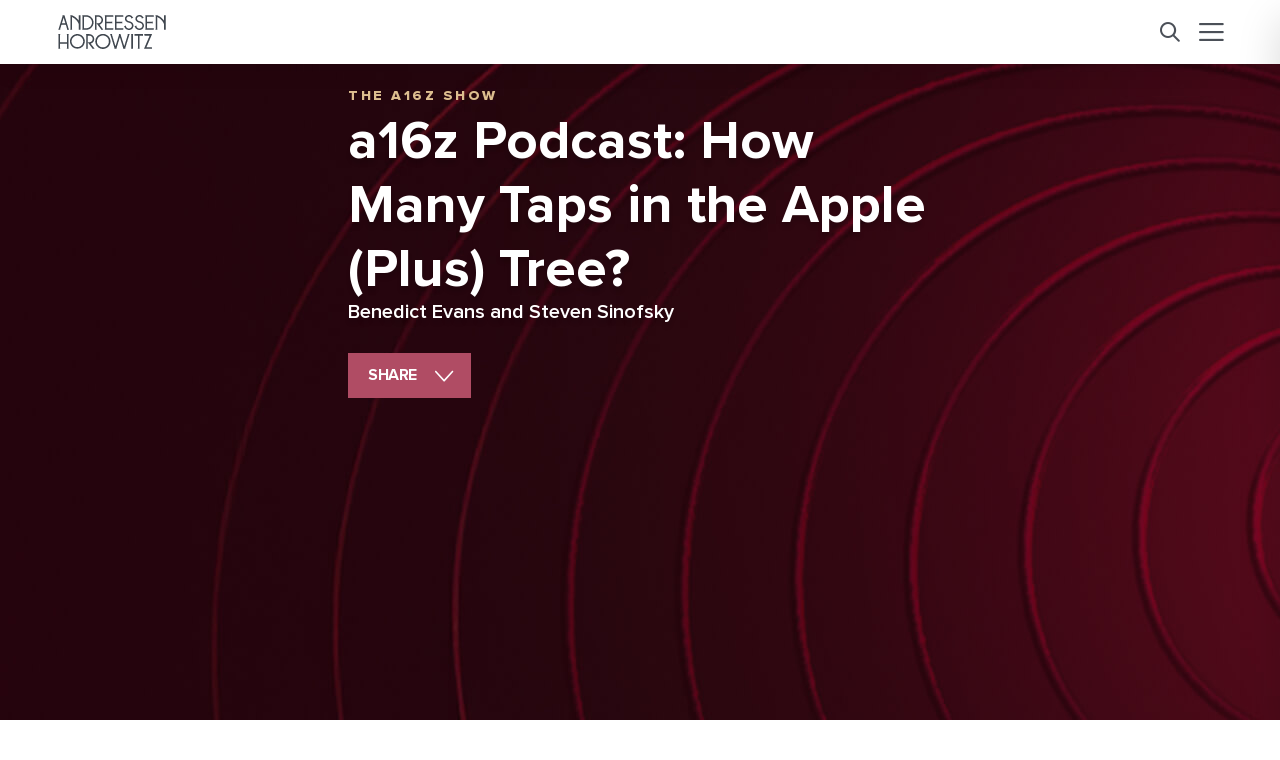

--- FILE ---
content_type: text/html; charset=UTF-8
request_url: https://a16z.com/podcast/a16z-podcast-how-many-taps-in-the-apple-plus-tree/
body_size: 20175
content:
<!DOCTYPE html>
<html lang="en" class="" data-mode-container>


<head>
    <meta http-equiv="Content-Security-Policy" content="upgrade-insecure-requests">
    <meta charset="utf-8">
    <meta http-equiv="X-UA-Compatible" content="IE=edge">
    <meta name="viewport" content="width=device-width, initial-scale=1">
    <title>a16z Podcast: How Many Taps in the Apple (Plus) Tree? | Andreessen Horowitz</title>

    <link rel="stylesheet" href="https://use.typekit.net/fut6uin.css">

    

    <meta name="robots" content="index, follow, max-image-preview:large, max-snippet:-1, max-video-preview:-1">

	<!-- This site is optimized with the Yoast SEO Premium plugin v25.3.1 (Yoast SEO v26.7) - https://yoast.com/wordpress/plugins/seo/ -->
	<link rel="canonical" href="https://a16z.com/podcast/a16z-podcast-how-many-taps-in-the-apple-plus-tree/">
	<meta property="og:locale" content="en_US">
	<meta property="og:type" content="article">
	<meta property="og:title" content="a16z Podcast: How Many Taps in the Apple (Plus) Tree? | Andreessen Horowitz">
	<meta property="og:description" content="What does Apple&rsquo;s recent event &mdash; in which a range of new services was announced, from Apple News Plus to Apple TV Plus to the Apple card &mdash; mean for the company&rsquo;s overall strategy and tactics? In this another of a16z&rsquo;s &lsquo;hallway conversations&rsquo;, Benedict Evens and Steven Sinofsky discuss the build up, announcements, and postmortem...">
	<meta property="og:url" content="https://a16z.com/podcast/a16z-podcast-how-many-taps-in-the-apple-plus-tree/">
	<meta property="og:site_name" content="Andreessen Horowitz">
	<meta property="article:publisher" content="https://www.facebook.com/andreessenhorowitz">
	<meta property="article:modified_time" content="2023-05-02T01:03:19+00:00">
	<meta name="twitter:card" content="summary_large_image">
	<meta name="twitter:image" content="https://d1lamhf6l6yk6d.cloudfront.net/uploads/2023/09/a16z-Podcast-Yoast-Twitter.jpg">
	<meta name="twitter:site" content="@a16z">
	<meta name="twitter:label1" content="Est. reading time">
	<meta name="twitter:data1" content="1 minute">
	<meta name="twitter:label2" content="Written by">
	<meta name="twitter:data2" content="Benedict Evans and Steven Sinofsky">
	<script type="application/ld+json" class="yoast-schema-graph">{"@context":"https://schema.org","@graph":[{"@type":"NewsArticle","@id":"https://a16z.com/podcast/a16z-podcast-how-many-taps-in-the-apple-plus-tree/#article","isPartOf":{"@id":"https://a16z.com/podcast/a16z-podcast-how-many-taps-in-the-apple-plus-tree/"},"author":[{"@id":"https://a16z.com/#/schema/person/image/31803fec5c6cdf87937dcd349d5fcef3"},{"@id":"https://a16z.com/#/schema/person/image/4311b756f585b8e8277682c5ac751222"}],"headline":"a16z Podcast: How Many Taps in the Apple (Plus) Tree?","datePublished":"2019-03-30T11:55:03+00:00","dateModified":"2023-05-02T01:03:19+00:00","mainEntityOfPage":{"@id":"https://a16z.com/podcast/a16z-podcast-how-many-taps-in-the-apple-plus-tree/"},"wordCount":129,"publisher":{"@id":"https://a16z.com/#organization"},"keywords":["entertainment","hallway conversations"],"articleSection":["Commerce"],"inLanguage":"en-US"},{"@type":"WebPage","@id":"https://a16z.com/podcast/a16z-podcast-how-many-taps-in-the-apple-plus-tree/","url":"https://a16z.com/podcast/a16z-podcast-how-many-taps-in-the-apple-plus-tree/","name":"a16z Podcast: How Many Taps in the Apple (Plus) Tree? | Andreessen Horowitz","isPartOf":{"@id":"https://a16z.com/#website"},"datePublished":"2019-03-30T11:55:03+00:00","dateModified":"2023-05-02T01:03:19+00:00","inLanguage":"en-US","potentialAction":[{"@type":"ReadAction","target":["https://a16z.com/podcast/a16z-podcast-how-many-taps-in-the-apple-plus-tree/"]}]},{"@type":"WebSite","@id":"https://a16z.com/#website","url":"https://a16z.com/","name":"Andreessen Horowitz","description":"Software Is Eating the World","publisher":{"@id":"https://a16z.com/#organization"},"potentialAction":[{"@type":"SearchAction","target":{"@type":"EntryPoint","urlTemplate":"https://a16z.com/?s={search_term_string}"},"query-input":{"@type":"PropertyValueSpecification","valueRequired":true,"valueName":"search_term_string"}}],"inLanguage":"en-US"},{"@type":"Organization","@id":"https://a16z.com/#organization","name":"Andreessen Horowitz","url":"https://a16z.com/","logo":{"@type":"ImageObject","inLanguage":"en-US","@id":"https://a16z.com/#/schema/logo/image/","url":"https://d1lamhf6l6yk6d.cloudfront.net/uploads/2025/01/AndreessenHorowitzLogo.svg","contentUrl":"https://d1lamhf6l6yk6d.cloudfront.net/uploads/2025/01/AndreessenHorowitzLogo.svg","width":1,"height":1,"caption":"Andreessen Horowitz"},"image":{"@id":"https://a16z.com/#/schema/logo/image/"},"sameAs":["https://www.facebook.com/andreessenhorowitz","https://x.com/a16z","https://www.linkedin.com/company/a16z/","https://www.instagram.com/a16z/","https://www.youtube.com/@a16z"]},{"@type":"Person","@id":"https://a16z.com/#/schema/person/image/31803fec5c6cdf87937dcd349d5fcef3","name":"Benedict Evans","image":{"@type":"ImageObject","inLanguage":"en-US","@id":"https://a16z.com/#/schema/person/image/23494c9101089ad44ae88ce9d2f56aac","url":"https://secure.gravatar.com/avatar/?s=96&d=mm&r=g","contentUrl":"https://secure.gravatar.com/avatar/?s=96&d=mm&r=g","caption":"Benedict Evans"},"url":"https://a16z.com/author/benedict-evans/"},{"@type":"Person","@id":"https://a16z.com/#/schema/person/image/4311b756f585b8e8277682c5ac751222","name":"Steven Sinofsky","image":{"@type":"ImageObject","inLanguage":"en-US","@id":"https://a16z.com/#/schema/person/image/4dcbe62f61097923202f3f18bf587867","url":"https://d1lamhf6l6yk6d.cloudfront.net/uploads/2023/04/Steven-Sinofsky-150x150.png","contentUrl":"https://d1lamhf6l6yk6d.cloudfront.net/uploads/2023/04/Steven-Sinofsky-150x150.png","width":150,"height":150,"caption":"Steven Sinofsky"},"description":"Steven Sinofsky is a board partner at Andreessen Horowitz.","sameAs":["https://medium.com/@stevesi"],"url":"https://a16z.com/author/steven-sinofsky/"}]}</script>
	<!-- / Yoast SEO Premium plugin. -->


<link rel="dns-prefetch" href="//info.a16z.com">
<link rel="dns-prefetch" href="//www.youtube.com">
<link rel="dns-prefetch" href="//d1lamhf6l6yk6d.cloudfront.net">
<link rel="alternate" title="oEmbed (JSON)" type="application/json+oembed" href="https://a16z.com/wp-json/oembed/1.0/embed?url=https%3A%2F%2Fa16z.com%2Fpodcast%2Fa16z-podcast-how-many-taps-in-the-apple-plus-tree%2F">
<link rel="alternate" title="oEmbed (XML)" type="text/xml+oembed" href="https://a16z.com/wp-json/oembed/1.0/embed?url=https%3A%2F%2Fa16z.com%2Fpodcast%2Fa16z-podcast-how-many-taps-in-the-apple-plus-tree%2F&amp;format=xml">
<style id="wp-img-auto-sizes-contain-inline-css" type="text/css">
img:is([sizes=auto i],[sizes^="auto," i]){contain-intrinsic-size:3000px 1500px}
/*# sourceURL=wp-img-auto-sizes-contain-inline-css */
</style>
<style id="wp-emoji-styles-inline-css" type="text/css">

	img.wp-smiley, img.emoji {
		display: inline !important;
		border: none !important;
		box-shadow: none !important;
		height: 1em !important;
		width: 1em !important;
		margin: 0 0.07em !important;
		vertical-align: -0.1em !important;
		background: none !important;
		padding: 0 !important;
	}
/*# sourceURL=wp-emoji-styles-inline-css */
</style>
<style id="wp-block-library-inline-css" type="text/css">
:root{--wp-block-synced-color:#7a00df;--wp-block-synced-color--rgb:122,0,223;--wp-bound-block-color:var(--wp-block-synced-color);--wp-editor-canvas-background:#ddd;--wp-admin-theme-color:#007cba;--wp-admin-theme-color--rgb:0,124,186;--wp-admin-theme-color-darker-10:#006ba1;--wp-admin-theme-color-darker-10--rgb:0,107,160.5;--wp-admin-theme-color-darker-20:#005a87;--wp-admin-theme-color-darker-20--rgb:0,90,135;--wp-admin-border-width-focus:2px}@media (min-resolution:192dpi){:root{--wp-admin-border-width-focus:1.5px}}.wp-element-button{cursor:pointer}:root .has-very-light-gray-background-color{background-color:#eee}:root .has-very-dark-gray-background-color{background-color:#313131}:root .has-very-light-gray-color{color:#eee}:root .has-very-dark-gray-color{color:#313131}:root .has-vivid-green-cyan-to-vivid-cyan-blue-gradient-background{background:linear-gradient(135deg,#00d084,#0693e3)}:root .has-purple-crush-gradient-background{background:linear-gradient(135deg,#34e2e4,#4721fb 50%,#ab1dfe)}:root .has-hazy-dawn-gradient-background{background:linear-gradient(135deg,#faaca8,#dad0ec)}:root .has-subdued-olive-gradient-background{background:linear-gradient(135deg,#fafae1,#67a671)}:root .has-atomic-cream-gradient-background{background:linear-gradient(135deg,#fdd79a,#004a59)}:root .has-nightshade-gradient-background{background:linear-gradient(135deg,#330968,#31cdcf)}:root .has-midnight-gradient-background{background:linear-gradient(135deg,#020381,#2874fc)}:root{--wp--preset--font-size--normal:16px;--wp--preset--font-size--huge:42px}.has-regular-font-size{font-size:1em}.has-larger-font-size{font-size:2.625em}.has-normal-font-size{font-size:var(--wp--preset--font-size--normal)}.has-huge-font-size{font-size:var(--wp--preset--font-size--huge)}.has-text-align-center{text-align:center}.has-text-align-left{text-align:left}.has-text-align-right{text-align:right}.has-fit-text{white-space:nowrap!important}#end-resizable-editor-section{display:none}.aligncenter{clear:both}.items-justified-left{justify-content:flex-start}.items-justified-center{justify-content:center}.items-justified-right{justify-content:flex-end}.items-justified-space-between{justify-content:space-between}.screen-reader-text{border:0;clip-path:inset(50%);height:1px;margin:-1px;overflow:hidden;padding:0;position:absolute;width:1px;word-wrap:normal!important}.screen-reader-text:focus{background-color:#ddd;clip-path:none;color:#444;display:block;font-size:1em;height:auto;left:5px;line-height:normal;padding:15px 23px 14px;text-decoration:none;top:5px;width:auto;z-index:100000}html :where(.has-border-color){border-style:solid}html :where([style*=border-top-color]){border-top-style:solid}html :where([style*=border-right-color]){border-right-style:solid}html :where([style*=border-bottom-color]){border-bottom-style:solid}html :where([style*=border-left-color]){border-left-style:solid}html :where([style*=border-width]){border-style:solid}html :where([style*=border-top-width]){border-top-style:solid}html :where([style*=border-right-width]){border-right-style:solid}html :where([style*=border-bottom-width]){border-bottom-style:solid}html :where([style*=border-left-width]){border-left-style:solid}html :where(img[class*=wp-image-]){height:auto;max-width:100%}:where(figure){margin:0 0 1em}html :where(.is-position-sticky){--wp-admin--admin-bar--position-offset:var(--wp-admin--admin-bar--height,0px)}@media screen and (max-width:600px){html :where(.is-position-sticky){--wp-admin--admin-bar--position-offset:0px}}

/*# sourceURL=wp-block-library-inline-css */
</style><style id="global-styles-inline-css" type="text/css">
:root{--wp--preset--aspect-ratio--square: 1;--wp--preset--aspect-ratio--4-3: 4/3;--wp--preset--aspect-ratio--3-4: 3/4;--wp--preset--aspect-ratio--3-2: 3/2;--wp--preset--aspect-ratio--2-3: 2/3;--wp--preset--aspect-ratio--16-9: 16/9;--wp--preset--aspect-ratio--9-16: 9/16;--wp--preset--color--black: #000000;--wp--preset--color--cyan-bluish-gray: #abb8c3;--wp--preset--color--white: #ffffff;--wp--preset--color--pale-pink: #f78da7;--wp--preset--color--vivid-red: #cf2e2e;--wp--preset--color--luminous-vivid-orange: #ff6900;--wp--preset--color--luminous-vivid-amber: #fcb900;--wp--preset--color--light-green-cyan: #7bdcb5;--wp--preset--color--vivid-green-cyan: #00d084;--wp--preset--color--pale-cyan-blue: #8ed1fc;--wp--preset--color--vivid-cyan-blue: #0693e3;--wp--preset--color--vivid-purple: #9b51e0;--wp--preset--gradient--vivid-cyan-blue-to-vivid-purple: linear-gradient(135deg,rgb(6,147,227) 0%,rgb(155,81,224) 100%);--wp--preset--gradient--light-green-cyan-to-vivid-green-cyan: linear-gradient(135deg,rgb(122,220,180) 0%,rgb(0,208,130) 100%);--wp--preset--gradient--luminous-vivid-amber-to-luminous-vivid-orange: linear-gradient(135deg,rgb(252,185,0) 0%,rgb(255,105,0) 100%);--wp--preset--gradient--luminous-vivid-orange-to-vivid-red: linear-gradient(135deg,rgb(255,105,0) 0%,rgb(207,46,46) 100%);--wp--preset--gradient--very-light-gray-to-cyan-bluish-gray: linear-gradient(135deg,rgb(238,238,238) 0%,rgb(169,184,195) 100%);--wp--preset--gradient--cool-to-warm-spectrum: linear-gradient(135deg,rgb(74,234,220) 0%,rgb(151,120,209) 20%,rgb(207,42,186) 40%,rgb(238,44,130) 60%,rgb(251,105,98) 80%,rgb(254,248,76) 100%);--wp--preset--gradient--blush-light-purple: linear-gradient(135deg,rgb(255,206,236) 0%,rgb(152,150,240) 100%);--wp--preset--gradient--blush-bordeaux: linear-gradient(135deg,rgb(254,205,165) 0%,rgb(254,45,45) 50%,rgb(107,0,62) 100%);--wp--preset--gradient--luminous-dusk: linear-gradient(135deg,rgb(255,203,112) 0%,rgb(199,81,192) 50%,rgb(65,88,208) 100%);--wp--preset--gradient--pale-ocean: linear-gradient(135deg,rgb(255,245,203) 0%,rgb(182,227,212) 50%,rgb(51,167,181) 100%);--wp--preset--gradient--electric-grass: linear-gradient(135deg,rgb(202,248,128) 0%,rgb(113,206,126) 100%);--wp--preset--gradient--midnight: linear-gradient(135deg,rgb(2,3,129) 0%,rgb(40,116,252) 100%);--wp--preset--font-size--small: 13px;--wp--preset--font-size--medium: 20px;--wp--preset--font-size--large: 36px;--wp--preset--font-size--x-large: 42px;--wp--preset--spacing--20: 0.44rem;--wp--preset--spacing--30: 0.67rem;--wp--preset--spacing--40: 1rem;--wp--preset--spacing--50: 1.5rem;--wp--preset--spacing--60: 2.25rem;--wp--preset--spacing--70: 3.38rem;--wp--preset--spacing--80: 5.06rem;--wp--preset--shadow--natural: 6px 6px 9px rgba(0, 0, 0, 0.2);--wp--preset--shadow--deep: 12px 12px 50px rgba(0, 0, 0, 0.4);--wp--preset--shadow--sharp: 6px 6px 0px rgba(0, 0, 0, 0.2);--wp--preset--shadow--outlined: 6px 6px 0px -3px rgb(255, 255, 255), 6px 6px rgb(0, 0, 0);--wp--preset--shadow--crisp: 6px 6px 0px rgb(0, 0, 0);}:where(.is-layout-flex){gap: 0.5em;}:where(.is-layout-grid){gap: 0.5em;}body .is-layout-flex{display: flex;}.is-layout-flex{flex-wrap: wrap;align-items: center;}.is-layout-flex > :is(*, div){margin: 0;}body .is-layout-grid{display: grid;}.is-layout-grid > :is(*, div){margin: 0;}:where(.wp-block-columns.is-layout-flex){gap: 2em;}:where(.wp-block-columns.is-layout-grid){gap: 2em;}:where(.wp-block-post-template.is-layout-flex){gap: 1.25em;}:where(.wp-block-post-template.is-layout-grid){gap: 1.25em;}.has-black-color{color: var(--wp--preset--color--black) !important;}.has-cyan-bluish-gray-color{color: var(--wp--preset--color--cyan-bluish-gray) !important;}.has-white-color{color: var(--wp--preset--color--white) !important;}.has-pale-pink-color{color: var(--wp--preset--color--pale-pink) !important;}.has-vivid-red-color{color: var(--wp--preset--color--vivid-red) !important;}.has-luminous-vivid-orange-color{color: var(--wp--preset--color--luminous-vivid-orange) !important;}.has-luminous-vivid-amber-color{color: var(--wp--preset--color--luminous-vivid-amber) !important;}.has-light-green-cyan-color{color: var(--wp--preset--color--light-green-cyan) !important;}.has-vivid-green-cyan-color{color: var(--wp--preset--color--vivid-green-cyan) !important;}.has-pale-cyan-blue-color{color: var(--wp--preset--color--pale-cyan-blue) !important;}.has-vivid-cyan-blue-color{color: var(--wp--preset--color--vivid-cyan-blue) !important;}.has-vivid-purple-color{color: var(--wp--preset--color--vivid-purple) !important;}.has-black-background-color{background-color: var(--wp--preset--color--black) !important;}.has-cyan-bluish-gray-background-color{background-color: var(--wp--preset--color--cyan-bluish-gray) !important;}.has-white-background-color{background-color: var(--wp--preset--color--white) !important;}.has-pale-pink-background-color{background-color: var(--wp--preset--color--pale-pink) !important;}.has-vivid-red-background-color{background-color: var(--wp--preset--color--vivid-red) !important;}.has-luminous-vivid-orange-background-color{background-color: var(--wp--preset--color--luminous-vivid-orange) !important;}.has-luminous-vivid-amber-background-color{background-color: var(--wp--preset--color--luminous-vivid-amber) !important;}.has-light-green-cyan-background-color{background-color: var(--wp--preset--color--light-green-cyan) !important;}.has-vivid-green-cyan-background-color{background-color: var(--wp--preset--color--vivid-green-cyan) !important;}.has-pale-cyan-blue-background-color{background-color: var(--wp--preset--color--pale-cyan-blue) !important;}.has-vivid-cyan-blue-background-color{background-color: var(--wp--preset--color--vivid-cyan-blue) !important;}.has-vivid-purple-background-color{background-color: var(--wp--preset--color--vivid-purple) !important;}.has-black-border-color{border-color: var(--wp--preset--color--black) !important;}.has-cyan-bluish-gray-border-color{border-color: var(--wp--preset--color--cyan-bluish-gray) !important;}.has-white-border-color{border-color: var(--wp--preset--color--white) !important;}.has-pale-pink-border-color{border-color: var(--wp--preset--color--pale-pink) !important;}.has-vivid-red-border-color{border-color: var(--wp--preset--color--vivid-red) !important;}.has-luminous-vivid-orange-border-color{border-color: var(--wp--preset--color--luminous-vivid-orange) !important;}.has-luminous-vivid-amber-border-color{border-color: var(--wp--preset--color--luminous-vivid-amber) !important;}.has-light-green-cyan-border-color{border-color: var(--wp--preset--color--light-green-cyan) !important;}.has-vivid-green-cyan-border-color{border-color: var(--wp--preset--color--vivid-green-cyan) !important;}.has-pale-cyan-blue-border-color{border-color: var(--wp--preset--color--pale-cyan-blue) !important;}.has-vivid-cyan-blue-border-color{border-color: var(--wp--preset--color--vivid-cyan-blue) !important;}.has-vivid-purple-border-color{border-color: var(--wp--preset--color--vivid-purple) !important;}.has-vivid-cyan-blue-to-vivid-purple-gradient-background{background: var(--wp--preset--gradient--vivid-cyan-blue-to-vivid-purple) !important;}.has-light-green-cyan-to-vivid-green-cyan-gradient-background{background: var(--wp--preset--gradient--light-green-cyan-to-vivid-green-cyan) !important;}.has-luminous-vivid-amber-to-luminous-vivid-orange-gradient-background{background: var(--wp--preset--gradient--luminous-vivid-amber-to-luminous-vivid-orange) !important;}.has-luminous-vivid-orange-to-vivid-red-gradient-background{background: var(--wp--preset--gradient--luminous-vivid-orange-to-vivid-red) !important;}.has-very-light-gray-to-cyan-bluish-gray-gradient-background{background: var(--wp--preset--gradient--very-light-gray-to-cyan-bluish-gray) !important;}.has-cool-to-warm-spectrum-gradient-background{background: var(--wp--preset--gradient--cool-to-warm-spectrum) !important;}.has-blush-light-purple-gradient-background{background: var(--wp--preset--gradient--blush-light-purple) !important;}.has-blush-bordeaux-gradient-background{background: var(--wp--preset--gradient--blush-bordeaux) !important;}.has-luminous-dusk-gradient-background{background: var(--wp--preset--gradient--luminous-dusk) !important;}.has-pale-ocean-gradient-background{background: var(--wp--preset--gradient--pale-ocean) !important;}.has-electric-grass-gradient-background{background: var(--wp--preset--gradient--electric-grass) !important;}.has-midnight-gradient-background{background: var(--wp--preset--gradient--midnight) !important;}.has-small-font-size{font-size: var(--wp--preset--font-size--small) !important;}.has-medium-font-size{font-size: var(--wp--preset--font-size--medium) !important;}.has-large-font-size{font-size: var(--wp--preset--font-size--large) !important;}.has-x-large-font-size{font-size: var(--wp--preset--font-size--x-large) !important;}
/*# sourceURL=global-styles-inline-css */
</style>

<style id="classic-theme-styles-inline-css" type="text/css">
/*! This file is auto-generated */
.wp-block-button__link{color:#fff;background-color:#32373c;border-radius:9999px;box-shadow:none;text-decoration:none;padding:calc(.667em + 2px) calc(1.333em + 2px);font-size:1.125em}.wp-block-file__button{background:#32373c;color:#fff;text-decoration:none}
/*# sourceURL=/wp-includes/css/classic-themes.min.css */
</style>
<link rel="stylesheet" id="bcct_style-css" href="https://a16z.com/wp-content/plugins/a16z-better-click-to-tweet/assets/css/styles.css?ver=3.0" type="text/css" media="all">
<link rel="stylesheet" id="base-theme-style-css" href="https://a16z.com/wp-content/themes/a16z/assets/compiled/css/theme.css?id=7c38e89f77ec9016c400" type="text/css" media="all">
<script type="text/javascript" src="https://info.a16z.com/js/forms2/js/forms2.min.js?ver=1.0" id="marketo-newsletter-js"></script>
<script type="text/javascript" src="https://a16z.com/wp-includes/js/jquery/jquery.min.js?ver=3.7.1" id="jquery-core-js"></script>
<script type="text/javascript" src="https://a16z.com/wp-includes/js/jquery/jquery-migrate.min.js?ver=3.4.1" id="jquery-migrate-js"></script>
<link rel="https://api.w.org/" href="https://a16z.com/wp-json/"><link rel="shortlink" href="https://a16z.com/?p=17927">
<script type="application/ld+json" class="wp-parsely-metadata">{"@context":"https:\/\/schema.org","@type":"NewsArticle","headline":"a16z Podcast: How Many Taps in the Apple (Plus) Tree?","url":"https:\/\/a16z.com\/podcast\/a16z-podcast-how-many-taps-in-the-apple-plus-tree\/","mainEntityOfPage":{"@type":"WebPage","@id":"https:\/\/a16z.com\/podcast\/a16z-podcast-how-many-taps-in-the-apple-plus-tree\/"},"thumbnailUrl":"","image":{"@type":"ImageObject","url":""},"articleSection":"Consumer","author":[{"@type":"Person","name":"Benedict Evans"},{"@type":"Person","name":"Steven Sinofsky"}],"creator":["Benedict Evans","Steven Sinofsky"],"publisher":{"@type":"Organization","name":"Andreessen Horowitz","logo":""},"keywords":["entertainment","hallway conversations","consumer","commerce","big company innovation","the a16z show"],"dateCreated":"2019-03-30T11:55:03Z","datePublished":"2019-03-30T11:55:03Z","dateModified":"2023-05-02T01:03:19Z"}</script><link rel="shortcut icon" href="https://d1lamhf6l6yk6d.cloudfront.net/uploads/2025/06/Favicon-%E2%80%94-48x48px.png" type="image/x-icon">
<link rel="apple-touch-icon" type="image/png" sizes="180x180" href="https://d1lamhf6l6yk6d.cloudfront.net/uploads/2025/06/Favicon-%E2%80%94-180x180px.png">
<link rel="apple-touch-icon" type="image/png" sizes="270x270" href="https://d1lamhf6l6yk6d.cloudfront.net/uploads/2025/06/Favicon-%E2%80%94-270x270px.png">
		<style type="text/css" id="wp-custom-css">
			.page-bio-health .bh-cta-banner .top-layer {right: 0;}

.page-bio-health-health-builders .bh-cta-banner .top-layer {right: 0;}

.page-bio-health-bio-builders .bh-cta-banner .top-layer {right: 0;}		</style>
		
    
    <script>
    const MUNCHKIN_ID = '382-JZB-798';
    const MUNCHKIN_SCRIPT_URL = '//munchkin.marketo.net/munchkin.js';

    let didMunchkinInit = false;

    function loadMunchkinScript() {
        return new Promise((resolve, reject) => {
            const script = document.createElement('script');
            script.type = 'text/javascript';
            script.async = true;
            script.src = MUNCHKIN_SCRIPT_URL;
            script.onload = resolve;
            script.onerror = reject;
            document.head.appendChild(script);
        });
    }

    function initMunchkin() {
        if (typeof Munchkin !== 'undefined' && !didMunchkinInit) {
            didMunchkinInit = true;
            Munchkin.init(MUNCHKIN_ID);
            console.log('Munchkin initialized successfully');
        } else if (didMunchkinInit) {
            console.log('Munchkin already initialized');
        } else {
            console.error('Munchkin object is not available');
        }
    }

    function handleCookieConsent() {
        loadMunchkinScript()
            .then(initMunchkin)
            .catch(error => {
                console.error('Failed to load Munchkin script:', error);
            });
    }

    document.addEventListener('cookieConsentAccepted', handleCookieConsent);
</script>
    <script>
    document.addEventListener('cookieConsentAccepted', () => {
        loadGTM(() => {
            loadGtag(() => {
                initAnalytics();
            });
        });
    });

    // Function to dynamically load external scripts
    function loadScript(src, callback) {
        var script = document.createElement('script');
        script.src = src;
        script.async = true;
        script.onload = callback;
        script.onerror = () => console.error(`Failed to load script: ${src}`);
        document.head.appendChild(script);
    }

    // Function to load GTM
    function loadGTM(callback) {
        (function(w,d,s,l,i){
            w[l]=w[l]||[];
            w[l].push({"gtm.start": new Date().getTime(), event:"gtm.js"});
            var f=d.getElementsByTagName(s)[0],
                j=d.createElement(s),
                dl=l!="dataLayer"?"&l="+l:"";
            j.async=true;
            j.src="https://www.googletagmanager.com/gtm.js?id="+i+dl;
            f.parentNode.insertBefore(j,f);
            j.onload = callback; // Call callback once GTM is loaded
        })(window,document,"script","dataLayer","GTM-WHMSDPX");

        // Google Optimize Anti-flicker Snippet
        (function(a,s,y,n,c,h,i,d,e){
            s.className+=" "+y;
            h.start=1*new Date;
            h.end=i=function(){
                s.className=s.className.replace(RegExp(" ? "+y),"");
            };
            (a[n]=a[n]||[]).hide=h;
            setTimeout(function(){
                i();
                h.end=null;
            },c);
        })(window,document.documentElement,"async-hide","dataLayer",4000, {"GTM-WHMSDPX":true});
    }

    // Function to load gtag.js
    function loadGtag(callback) {
        loadScript('https://www.googletagmanager.com/gtag/js?id=G-TDNC6XM13M', function() {
            window.dataLayer = window.dataLayer || [];
            function gtag(){dataLayer.push(arguments);}
            window.gtag = gtag;
            gtag('js', new Date());
            gtag('config', 'G-TDNC6XM13M');
            callback(); // Call the callback after gtag is loaded
        });
    }

    function initAnalytics() {
        if (typeof gtag !== "undefined") {
            console.log("Analytics initialized");
            
            var eventParams = {};
            
            if (typeof window.pageVerticalCategory !== "undefined") {
                eventParams.vertical_category = window.pageVerticalCategory;
            }
            
            if (typeof window.pageCategories !== "undefined") {
                eventParams.page_categories = window.pageCategories;
            }
            
            if (Object.keys(eventParams).length > 0) {
                gtag("event", "page_view", eventParams);
            }
        } else {
            console.error("Google Analytics is not initialized.");
        }
    }
</script>

    <script id="parsely-cfg" class="deferred-script" data-src="//cdn.parsely.com/keys/a16z.com/p.js" async="" defer>

    </script>

    <script>
        window.search_page = '';
        window.search_index = 'a16z_posts_prod';
        window.search_index_date = 'a16z_posts_prod_date';
        window.search_index_timestamp = 'a16z_posts_prod_timestamp';
        window.assets_url = 'https://a16z.com/wp-content/themes/a16z/assets';
        window.thankyou_page_url = 'https://info.a16z.com/Thank-you-for-subscribing.html';

        window.pageVerticalCategory = 'consumer';window.pageCategories = 'commerce';
        window.mktoform_id_allow_redirect = [4084,4072,4077,4082,4070,4080,4068,4152,4151,3398];

    </script>

    <script defer data-domain="a16z.com" src="https://plausible.io/js/script.manual.js"></script>
</head>

<body class="single-podcast show-a16z-show page-a16z-podcast-how-many-taps-in-the-apple-plus-tree">
    <div id="wrapper">
        <div class="w1">
            <header id="header">
    <div class="container">
                <a href="/" class="logo">
            <svg viewbox="0 0 3357 1067" fill="none" xmlns="http://www.w3.org/2000/svg">
<path d="M2907.69 1003.11L2924.98 1060.23H2673.38L2848.58 648.419H2754.92C2744.32 648.389 2735.8 648.389 2729.93 648.419H2723.97C2722.93 648.419 2721.92 648.449 2720.88 648.549C2709.84 649.619 2704.69 654.139 2698.13 660.259L2696.58 655.079L2679.67 599.319L2924.99 599.129L2749.82 1010.94H2849.7C2862.86 1010.97 2872.8 1010.97 2878.51 1010.94C2881.48 1010.91 2883.24 1010.88 2883.75 1010.81C2894.79 1009.74 2899.94 1005.22 2906.5 999.099L2907.7 1003.11H2907.69Z"></path>
<path d="M1395.52 593.249C1265.16 593.249 1159.1 699.309 1159.1 829.669C1159.1 960.029 1265.16 1066.09 1395.52 1066.09C1525.88 1066.09 1631.94 960.029 1631.94 829.669C1631.94 699.309 1525.88 593.249 1395.52 593.249ZM1395.52 1015.69C1292.95 1015.69 1209.5 932.239 1209.5 829.669C1209.5 727.099 1292.95 643.649 1395.52 643.649C1498.09 643.649 1581.54 727.099 1581.54 829.669C1581.54 932.239 1498.09 1015.69 1395.52 1015.69Z"></path>
<path d="M601.41 596.319C474.44 596.319 371.14 699.619 371.14 826.589C371.14 953.559 474.44 1056.86 601.41 1056.86C728.38 1056.86 831.68 953.559 831.68 826.589C831.68 699.619 728.38 596.319 601.41 596.319ZM601.41 1007.78C501.5 1007.78 420.23 926.499 420.23 826.589C420.23 726.679 501.51 645.399 601.41 645.399C701.31 645.399 782.6 726.679 782.6 826.589C782.6 926.499 701.32 1007.78 601.41 1007.78Z"></path>
<path d="M2234.03 599.229C2228.29 604.589 2221.79 612.799 2218.28 620.279C2217.71 621.449 2217.24 622.619 2216.86 623.719C2216.8 623.939 2216.7 624.159 2216.61 624.379C2216.01 625.989 2215.47 627.629 2214.97 629.269C2214.97 629.269 2214.31 631.479 2213.05 635.549C2212.23 638.229 2211.16 641.769 2209.83 646.059L2095.06 1024.49C2094.71 1025.53 2094.4 1026.57 2094.14 1027.58C2089.97 1043.07 2094.83 1054.12 2098.53 1060.11H2019.8C2023.49 1054.11 2028.38 1043.07 2024.22 1027.54C2023.97 1026.53 2023.65 1025.52 2023.3 1024.48L1923.42 695.119L1823.51 1024.48H1823.48L1822.91 1026.44C1822.91 1026.44 1822.88 1026.5 1822.88 1026.53C1818.21 1042.59 1823.2 1053.98 1826.98 1060.11H1748.25C1751.94 1054.11 1756.83 1043.07 1752.67 1027.54C1752.42 1026.53 1752.1 1025.52 1751.75 1024.48L1631.9 629.269C1631.17 626.929 1630.39 624.629 1629.47 622.359C1629.44 622.299 1629.41 622.199 1629.38 622.139C1625.69 614.189 1618.68 604.629 1612.88 599.229H1686.22C1682.21 605.379 1676.53 614.349 1680.6 629.179C1680.76 629.719 1680.92 630.219 1681.07 630.759L1734.28 806.209L1787.58 981.819L1787.64 981.569L1787.73 981.819L1847.84 783.579V783.549L1891.77 638.769H1891.74C1894.23 630.379 1895.72 625.259 1895.87 624.379C1897.98 613.489 1895.11 607.279 1891.1 599.229H1943.04V599.259L2059.11 981.819L2059.17 981.569L2059.26 981.819L2119.37 783.579V783.549L2163.3 638.769C2165.76 630.379 2167.24 625.259 2167.43 624.379C2169.54 613.489 2166.67 607.279 2162.66 599.229H2234.03Z"></path>
<path d="M1063.69 1060.39C1064.64 1055.09 1065.84 1048.08 1060.22 1037.54C1059.34 1035.9 1058.3 1034.16 1057.06 1032.33C1056.59 1031.64 1056.08 1030.94 1055.58 1030.25L961.1 904.689L924.81 856.719H971.96C1030.31 856.719 1079.6 808.969 1078.62 750.629C1077.64 693.949 1031.25 648.129 974.33 648.129L924.82 648.209V1033.04C924.82 1033.58 924.82 1034.37 924.85 1035.31C924.85 1035.85 924.88 1036.41 924.91 1036.98C925.45 1045.09 929.77 1054.49 934.22 1060.46H866.78C869.37 1057.02 871.89 1052.44 873.66 1047.62C874.1 1046.48 874.48 1045.35 874.8 1044.18C875.78 1041.25 876.03 1039.32 876.13 1037.08V1036.73C876.19 1035.66 876.19 1034.49 876.22 1033.1V624.759C876.22 623.879 876.16 622.959 876.06 622.009C876.03 621.689 876 621.349 875.97 620.999C875.62 617.779 874.9 614.629 873.82 611.569L869.59 599.609H924.81V599.639L971.32 599.559C1051.85 599.559 1120.68 660.689 1126.74 740.969C1132.23 813.229 1085.4 878.839 1017.74 898.939L1138.98 1060.38H1063.69V1060.39Z"></path>
<path d="M2327.71 1035.89C2328.03 1044.16 2332.48 1053.94 2337.05 1060.06H2269.71C2274.29 1053.94 2278.74 1044.16 2279.05 1035.89V623.449C2278.73 615.179 2274.28 605.429 2269.71 599.279H2337.05C2332.47 605.429 2328.02 615.179 2327.71 623.449V1035.89Z"></path>
<path d="M278.31 1032.67V902.309H63.98V1032.67L64.11 1034.94C64.11 1035.54 64.14 1036.14 64.21 1036.77C64.77 1044.85 69.04 1054.16 73.49 1060.09H5.95999C8.57999 1056.62 11.13 1051.98 12.87 1047.09L13.47 1045.23C14.73 1041.19 15.39 1036.96 15.39 1032.73V624.389C15.39 623.499 15.33 622.589 15.23 621.639C15.2 621.329 15.17 620.979 15.13 620.629C14.06 613.019 10.08 604.689 6.00998 599.229H73.35C69.25 604.689 65.27 613.079 64.23 620.689C64.2 621.009 64.17 621.329 64.13 621.609C64.03 622.559 63.97 623.469 63.97 624.389V855.359H278.3V624.389C278.3 623.469 278.24 622.559 278.14 621.609C278.1 621.329 278.07 621.009 278.04 620.689C277 613.089 273.02 604.689 268.92 599.229H336.26C332.19 604.689 328.21 613.019 327.14 620.629C327.1 620.979 327.07 621.329 327.04 621.639C326.94 622.589 326.88 623.499 326.88 624.389V1032.73C326.88 1036.96 327.54 1041.18 328.8 1045.23L329.4 1047.09C331.14 1051.98 333.7 1056.62 336.31 1060.09H268.78C273.23 1054.16 277.49 1044.84 278.06 1036.77C278.13 1036.14 278.16 1035.54 278.16 1034.94L278.29 1032.67H278.31Z"></path>
<path d="M2642.08 599.119V657.499C2636.49 653.309 2628.4 649.439 2620.36 648.289C2620.08 648.249 2619.79 648.209 2619.5 648.179C2618.75 648.099 2618 648.029 2617.24 647.989C2617.19 647.989 2617.14 647.989 2617.08 647.979C2616.32 647.939 2615.55 647.919 2614.79 647.919H2534.01V1035.79C2534.32 1044.07 2538.75 1053.89 2543.37 1060.04H2475.96C2480.58 1053.89 2485.01 1044.07 2485.31 1035.79V647.919H2404.53C2403.77 647.919 2403 647.939 2402.24 647.979C2402.19 647.979 2402.13 647.989 2402.08 647.989C2401.32 648.029 2400.57 648.099 2399.82 648.179C2399.53 648.209 2399.24 648.249 2398.96 648.289C2390.92 649.439 2382.82 653.309 2377.24 657.499V599.119H2642.08Z"></path>
<path d="M349.44 465.719C343.51 460.199 336.28 450.289 332.68 442.239C332.65 442.149 332.62 442.079 332.58 442.049C332.08 440.879 331.67 439.779 331.32 438.699C330.91 437.499 330.5 436.269 330.12 435.039L199.67 4.9292H137.31C141.32 12.9792 144.19 19.1992 142.07 30.0792C140.4 38.6992 19.06 435.669 19.06 435.669C18.56 437.309 18.02 438.949 17.42 440.569C17.33 440.789 17.23 441.009 17.17 441.229C16.79 442.329 16.32 443.499 15.75 444.669C12.25 452.149 5.74 460.349 0 465.719H73.37C69.4 459.569 63.69 450.609 67.75 435.769C67.91 435.239 68.07 434.729 68.22 434.189L106.44 308.189L242.89 308.219L281.1 434.189C281.26 434.729 281.42 435.229 281.57 435.769C285.64 450.599 279.96 459.569 275.95 465.719H349.44ZM120.68 261.299L135.68 211.939V211.879L135.71 211.779V211.739L174.68 83.2092L228.7 261.279H120.68V261.299Z"></path>
<path d="M1507.48 53.5592V211.009H1660.88C1669.27 210.879 1679.4 206.339 1685.68 201.639V268.809C1679.4 264.109 1669.27 259.559 1660.88 259.439H1507.48V417.089H1690.82C1699.28 417.089 1709.6 412.509 1715.97 407.719V465.659H1449.54C1454.34 459.249 1458.91 448.969 1458.91 440.509L1458.94 441.969V31.6092L1458.91 30.1492C1458.91 21.6892 1454.33 11.4092 1449.54 4.99921H1715.97V62.9392C1709.6 58.1392 1699.28 53.5692 1690.82 53.5692H1507.48V53.5592Z"></path>
<path d="M2766.26 53.5592V211.009H2919.66C2928.05 210.879 2938.18 206.339 2944.46 201.639V268.809C2938.18 264.109 2928.05 259.559 2919.66 259.439H2766.26V417.089H2949.6C2958.06 417.089 2968.38 412.509 2974.75 407.719V465.659H2708.32C2713.12 459.249 2717.69 448.969 2717.69 440.509L2717.72 441.969V31.6092L2717.69 30.1492C2717.69 21.6892 2713.11 11.4092 2708.32 4.99921H2974.75V62.9392C2968.38 58.1392 2958.06 53.5692 2949.6 53.5692H2766.26V53.5592Z"></path>
<path d="M1819.39 53.5592V211.009H1972.79C1981.18 210.879 1991.31 206.339 1997.59 201.639V268.809C1991.31 264.109 1981.18 259.559 1972.79 259.439H1819.39V417.089H2002.73C2011.19 417.089 2021.51 412.509 2027.88 407.719V465.659H1761.45C1766.25 459.249 1770.82 448.969 1770.82 440.509L1770.85 441.969V31.6092L1770.82 30.1492C1770.82 21.6892 1766.24 11.4092 1761.45 4.99921H2027.88V62.9392C2021.51 58.1392 2011.19 53.5692 2002.73 53.5692H1819.39V53.5592Z"></path>
<path d="M872.77 5.05921L813.13 4.8992H751.31L755.54 16.8592C756.61 19.9192 757.34 23.0792 757.69 26.2992C757.72 26.6492 757.75 26.9892 757.78 27.3092C757.87 28.2592 757.94 29.1692 757.94 30.0592V438.399C757.94 442.659 757.28 446.859 756.02 450.929L755.17 453.679C755.11 453.769 755.08 453.869 755.04 453.959L751.32 465.759H872.78C1000.39 465.759 1104.22 362.029 1104.22 235.139C1104.22 108.279 1000.4 5.05921 872.78 5.05921H872.77ZM872.77 416.739H806.53V53.5592H872.77C973.66 53.5592 1055.73 135.009 1055.73 235.139C1055.73 335.269 973.65 416.749 872.77 416.749V416.739Z"></path>
<path d="M3335.7 465.869H3288.99C3293.79 459.499 3298.36 449.179 3298.36 440.719V289.059C3269.08 202.309 3195.42 115.309 3084.28 61.5092V440.659C3084.28 449.149 3088.86 459.439 3093.65 465.809H3026.31C3031.11 459.439 3035.68 449.149 3035.68 440.659V30.1692C3035.68 21.7092 3031.1 11.3892 3026.31 5.0192H3082.16C3177.93 46.1392 3251.05 109.009 3298.35 178.529V31.3992C3298.35 30.9892 3298.35 30.5792 3298.32 30.1692C3298.32 29.6292 3298.29 29.0992 3298.26 28.5592C3298.23 28.0192 3298.17 27.4592 3298.1 26.9192C3297.15 19.1892 3293.11 10.6092 3288.95 5.0192H3356.35C3352.47 10.1592 3348.75 17.8592 3347.45 25.0892C3347.45 25.1492 3347.45 25.2192 3347.42 25.2492C3347.26 26.1692 3347.14 27.0792 3347.1 27.9592C3347.04 28.5292 3347.01 29.0992 3347.01 29.6592C3346.98 30.2292 3346.98 30.7992 3346.98 31.3592V440.709C3346.98 449.169 3351.56 459.489 3356.35 465.859H3335.68L3335.7 465.869Z"></path>
<path d="M685.18 465.879H638.47C643.27 459.509 647.84 449.189 647.84 440.729V289.069C618.56 202.319 544.9 115.319 433.76 61.5192V440.669C433.76 449.159 438.34 459.449 443.13 465.819H375.79C380.59 459.449 385.16 449.159 385.16 440.669V30.1792C385.16 21.7192 380.58 11.3992 375.79 5.02921H431.64C527.41 46.1492 600.53 109.019 647.83 178.539V31.4092C647.83 30.9992 647.83 30.5892 647.8 30.1792C647.8 29.6392 647.77 29.1092 647.74 28.5692C647.71 28.0292 647.65 27.4692 647.58 26.9292C646.63 19.1992 642.59 10.6192 638.43 5.02921H705.83C701.95 10.1692 698.23 17.8692 696.93 25.0992C696.93 25.1592 696.93 25.2292 696.9 25.2592C696.74 26.1792 696.62 27.0892 696.58 27.9692C696.52 28.5392 696.49 29.1092 696.49 29.6692C696.46 30.2392 696.46 30.8092 696.46 31.3692V440.719C696.46 449.179 701.04 459.499 705.83 465.869H685.16L685.18 465.879Z"></path>
<path d="M1337.33 465.519C1338.28 460.219 1339.48 453.209 1333.86 442.669C1332.98 441.029 1331.94 439.289 1330.7 437.459C1330.23 436.769 1329.72 436.069 1329.22 435.379L1234.74 309.819L1198.45 261.849H1245.6C1303.95 261.849 1353.24 214.099 1352.26 155.759C1351.28 99.0792 1304.89 53.2592 1247.97 53.2592L1198.46 53.3392V438.169C1198.46 438.709 1198.46 439.499 1198.49 440.439C1198.49 440.979 1198.52 441.539 1198.55 442.109C1199.09 450.219 1203.41 459.619 1207.86 465.589H1140.42C1143.01 462.149 1145.53 457.569 1147.3 452.749C1147.74 451.609 1148.12 450.479 1148.44 449.309C1149.42 446.379 1149.67 444.449 1149.77 442.209V441.859C1149.83 440.789 1149.83 439.619 1149.86 438.229V29.8892C1149.86 29.0092 1149.8 28.0892 1149.7 27.1392C1149.67 26.8192 1149.64 26.4792 1149.61 26.1292C1149.26 22.9092 1148.54 19.7592 1147.46 16.6992L1143.23 4.7392H1198.45V4.7692L1244.96 4.68921C1325.49 4.68921 1394.32 65.8192 1400.38 146.099C1405.87 218.359 1359.04 283.969 1291.38 304.069L1412.62 465.509H1337.33V465.519Z"></path>
<path d="M2345.63 350.619C2321.17 503.769 2117.99 512.679 2062.48 370.949C2059.19 362.769 2055.59 358.589 2048.62 353.229C2062.86 348.289 2097.53 336.349 2111.3 331.589C2109.96 337.839 2109.53 345.579 2110.81 352.999C2126.8 425.079 2217.58 444.129 2266.39 402.329C2308.27 372.359 2308.44 299.449 2268.79 268.719C2244.73 250.069 2200.27 241.489 2168.81 230.939C2092.74 208.569 2049.29 119.379 2104.96 47.0792C2164.03 -23.3908 2268.49 -10.7008 2316.05 58.2392C2321.94 66.2092 2327.28 75.1592 2338.74 83.6192C2327.07 89.1692 2291.01 106.319 2279.95 111.599C2280.49 105.919 2280.2 98.0792 2276.76 89.6192C2260.39 56.8592 2221.47 38.9092 2176.61 52.4792C2121.74 67.8492 2114.1 133.569 2152.3 167.819C2177.26 191.039 2212.75 195.849 2246.48 205.149C2308.61 218.289 2353.21 284.749 2345.63 350.609V350.619Z"></path>
<path d="M2672.09 350.619C2647.63 503.769 2444.45 512.679 2388.94 370.949C2385.65 362.769 2382.05 358.589 2375.08 353.229C2389.32 348.289 2423.99 336.349 2437.76 331.589C2436.42 337.839 2435.99 345.579 2437.27 352.999C2453.26 425.079 2544.04 444.129 2592.85 402.329C2634.73 372.359 2634.9 299.449 2595.25 268.719C2571.19 250.069 2526.73 241.489 2495.27 230.939C2419.2 208.569 2375.75 119.379 2431.42 47.0792C2490.49 -23.3908 2594.95 -10.7008 2642.51 58.2392C2648.4 66.2092 2653.74 75.1592 2665.2 83.6192C2653.53 89.1692 2617.47 106.319 2606.41 111.599C2606.95 105.919 2606.66 98.0792 2603.22 89.6192C2586.85 56.8592 2547.93 38.9092 2503.07 52.4792C2448.2 67.8492 2440.56 133.569 2478.76 167.819C2503.72 191.039 2539.21 195.849 2572.94 205.149C2635.07 218.289 2679.67 284.749 2672.09 350.609V350.619Z"></path>
</svg>
        </a>

        <div class="header-r">
            <div class="nav-container">
                <div class="nav-head">
                                            <div class="logo">
                            <a href="/">
                                <svg viewbox="0 0 3357 1067" fill="none" xmlns="http://www.w3.org/2000/svg">
<path d="M2907.69 1003.11L2924.98 1060.23H2673.38L2848.58 648.419H2754.92C2744.32 648.389 2735.8 648.389 2729.93 648.419H2723.97C2722.93 648.419 2721.92 648.449 2720.88 648.549C2709.84 649.619 2704.69 654.139 2698.13 660.259L2696.58 655.079L2679.67 599.319L2924.99 599.129L2749.82 1010.94H2849.7C2862.86 1010.97 2872.8 1010.97 2878.51 1010.94C2881.48 1010.91 2883.24 1010.88 2883.75 1010.81C2894.79 1009.74 2899.94 1005.22 2906.5 999.099L2907.7 1003.11H2907.69Z"></path>
<path d="M1395.52 593.249C1265.16 593.249 1159.1 699.309 1159.1 829.669C1159.1 960.029 1265.16 1066.09 1395.52 1066.09C1525.88 1066.09 1631.94 960.029 1631.94 829.669C1631.94 699.309 1525.88 593.249 1395.52 593.249ZM1395.52 1015.69C1292.95 1015.69 1209.5 932.239 1209.5 829.669C1209.5 727.099 1292.95 643.649 1395.52 643.649C1498.09 643.649 1581.54 727.099 1581.54 829.669C1581.54 932.239 1498.09 1015.69 1395.52 1015.69Z"></path>
<path d="M601.41 596.319C474.44 596.319 371.14 699.619 371.14 826.589C371.14 953.559 474.44 1056.86 601.41 1056.86C728.38 1056.86 831.68 953.559 831.68 826.589C831.68 699.619 728.38 596.319 601.41 596.319ZM601.41 1007.78C501.5 1007.78 420.23 926.499 420.23 826.589C420.23 726.679 501.51 645.399 601.41 645.399C701.31 645.399 782.6 726.679 782.6 826.589C782.6 926.499 701.32 1007.78 601.41 1007.78Z"></path>
<path d="M2234.03 599.229C2228.29 604.589 2221.79 612.799 2218.28 620.279C2217.71 621.449 2217.24 622.619 2216.86 623.719C2216.8 623.939 2216.7 624.159 2216.61 624.379C2216.01 625.989 2215.47 627.629 2214.97 629.269C2214.97 629.269 2214.31 631.479 2213.05 635.549C2212.23 638.229 2211.16 641.769 2209.83 646.059L2095.06 1024.49C2094.71 1025.53 2094.4 1026.57 2094.14 1027.58C2089.97 1043.07 2094.83 1054.12 2098.53 1060.11H2019.8C2023.49 1054.11 2028.38 1043.07 2024.22 1027.54C2023.97 1026.53 2023.65 1025.52 2023.3 1024.48L1923.42 695.119L1823.51 1024.48H1823.48L1822.91 1026.44C1822.91 1026.44 1822.88 1026.5 1822.88 1026.53C1818.21 1042.59 1823.2 1053.98 1826.98 1060.11H1748.25C1751.94 1054.11 1756.83 1043.07 1752.67 1027.54C1752.42 1026.53 1752.1 1025.52 1751.75 1024.48L1631.9 629.269C1631.17 626.929 1630.39 624.629 1629.47 622.359C1629.44 622.299 1629.41 622.199 1629.38 622.139C1625.69 614.189 1618.68 604.629 1612.88 599.229H1686.22C1682.21 605.379 1676.53 614.349 1680.6 629.179C1680.76 629.719 1680.92 630.219 1681.07 630.759L1734.28 806.209L1787.58 981.819L1787.64 981.569L1787.73 981.819L1847.84 783.579V783.549L1891.77 638.769H1891.74C1894.23 630.379 1895.72 625.259 1895.87 624.379C1897.98 613.489 1895.11 607.279 1891.1 599.229H1943.04V599.259L2059.11 981.819L2059.17 981.569L2059.26 981.819L2119.37 783.579V783.549L2163.3 638.769C2165.76 630.379 2167.24 625.259 2167.43 624.379C2169.54 613.489 2166.67 607.279 2162.66 599.229H2234.03Z"></path>
<path d="M1063.69 1060.39C1064.64 1055.09 1065.84 1048.08 1060.22 1037.54C1059.34 1035.9 1058.3 1034.16 1057.06 1032.33C1056.59 1031.64 1056.08 1030.94 1055.58 1030.25L961.1 904.689L924.81 856.719H971.96C1030.31 856.719 1079.6 808.969 1078.62 750.629C1077.64 693.949 1031.25 648.129 974.33 648.129L924.82 648.209V1033.04C924.82 1033.58 924.82 1034.37 924.85 1035.31C924.85 1035.85 924.88 1036.41 924.91 1036.98C925.45 1045.09 929.77 1054.49 934.22 1060.46H866.78C869.37 1057.02 871.89 1052.44 873.66 1047.62C874.1 1046.48 874.48 1045.35 874.8 1044.18C875.78 1041.25 876.03 1039.32 876.13 1037.08V1036.73C876.19 1035.66 876.19 1034.49 876.22 1033.1V624.759C876.22 623.879 876.16 622.959 876.06 622.009C876.03 621.689 876 621.349 875.97 620.999C875.62 617.779 874.9 614.629 873.82 611.569L869.59 599.609H924.81V599.639L971.32 599.559C1051.85 599.559 1120.68 660.689 1126.74 740.969C1132.23 813.229 1085.4 878.839 1017.74 898.939L1138.98 1060.38H1063.69V1060.39Z"></path>
<path d="M2327.71 1035.89C2328.03 1044.16 2332.48 1053.94 2337.05 1060.06H2269.71C2274.29 1053.94 2278.74 1044.16 2279.05 1035.89V623.449C2278.73 615.179 2274.28 605.429 2269.71 599.279H2337.05C2332.47 605.429 2328.02 615.179 2327.71 623.449V1035.89Z"></path>
<path d="M278.31 1032.67V902.309H63.98V1032.67L64.11 1034.94C64.11 1035.54 64.14 1036.14 64.21 1036.77C64.77 1044.85 69.04 1054.16 73.49 1060.09H5.95999C8.57999 1056.62 11.13 1051.98 12.87 1047.09L13.47 1045.23C14.73 1041.19 15.39 1036.96 15.39 1032.73V624.389C15.39 623.499 15.33 622.589 15.23 621.639C15.2 621.329 15.17 620.979 15.13 620.629C14.06 613.019 10.08 604.689 6.00998 599.229H73.35C69.25 604.689 65.27 613.079 64.23 620.689C64.2 621.009 64.17 621.329 64.13 621.609C64.03 622.559 63.97 623.469 63.97 624.389V855.359H278.3V624.389C278.3 623.469 278.24 622.559 278.14 621.609C278.1 621.329 278.07 621.009 278.04 620.689C277 613.089 273.02 604.689 268.92 599.229H336.26C332.19 604.689 328.21 613.019 327.14 620.629C327.1 620.979 327.07 621.329 327.04 621.639C326.94 622.589 326.88 623.499 326.88 624.389V1032.73C326.88 1036.96 327.54 1041.18 328.8 1045.23L329.4 1047.09C331.14 1051.98 333.7 1056.62 336.31 1060.09H268.78C273.23 1054.16 277.49 1044.84 278.06 1036.77C278.13 1036.14 278.16 1035.54 278.16 1034.94L278.29 1032.67H278.31Z"></path>
<path d="M2642.08 599.119V657.499C2636.49 653.309 2628.4 649.439 2620.36 648.289C2620.08 648.249 2619.79 648.209 2619.5 648.179C2618.75 648.099 2618 648.029 2617.24 647.989C2617.19 647.989 2617.14 647.989 2617.08 647.979C2616.32 647.939 2615.55 647.919 2614.79 647.919H2534.01V1035.79C2534.32 1044.07 2538.75 1053.89 2543.37 1060.04H2475.96C2480.58 1053.89 2485.01 1044.07 2485.31 1035.79V647.919H2404.53C2403.77 647.919 2403 647.939 2402.24 647.979C2402.19 647.979 2402.13 647.989 2402.08 647.989C2401.32 648.029 2400.57 648.099 2399.82 648.179C2399.53 648.209 2399.24 648.249 2398.96 648.289C2390.92 649.439 2382.82 653.309 2377.24 657.499V599.119H2642.08Z"></path>
<path d="M349.44 465.719C343.51 460.199 336.28 450.289 332.68 442.239C332.65 442.149 332.62 442.079 332.58 442.049C332.08 440.879 331.67 439.779 331.32 438.699C330.91 437.499 330.5 436.269 330.12 435.039L199.67 4.9292H137.31C141.32 12.9792 144.19 19.1992 142.07 30.0792C140.4 38.6992 19.06 435.669 19.06 435.669C18.56 437.309 18.02 438.949 17.42 440.569C17.33 440.789 17.23 441.009 17.17 441.229C16.79 442.329 16.32 443.499 15.75 444.669C12.25 452.149 5.74 460.349 0 465.719H73.37C69.4 459.569 63.69 450.609 67.75 435.769C67.91 435.239 68.07 434.729 68.22 434.189L106.44 308.189L242.89 308.219L281.1 434.189C281.26 434.729 281.42 435.229 281.57 435.769C285.64 450.599 279.96 459.569 275.95 465.719H349.44ZM120.68 261.299L135.68 211.939V211.879L135.71 211.779V211.739L174.68 83.2092L228.7 261.279H120.68V261.299Z"></path>
<path d="M1507.48 53.5592V211.009H1660.88C1669.27 210.879 1679.4 206.339 1685.68 201.639V268.809C1679.4 264.109 1669.27 259.559 1660.88 259.439H1507.48V417.089H1690.82C1699.28 417.089 1709.6 412.509 1715.97 407.719V465.659H1449.54C1454.34 459.249 1458.91 448.969 1458.91 440.509L1458.94 441.969V31.6092L1458.91 30.1492C1458.91 21.6892 1454.33 11.4092 1449.54 4.99921H1715.97V62.9392C1709.6 58.1392 1699.28 53.5692 1690.82 53.5692H1507.48V53.5592Z"></path>
<path d="M2766.26 53.5592V211.009H2919.66C2928.05 210.879 2938.18 206.339 2944.46 201.639V268.809C2938.18 264.109 2928.05 259.559 2919.66 259.439H2766.26V417.089H2949.6C2958.06 417.089 2968.38 412.509 2974.75 407.719V465.659H2708.32C2713.12 459.249 2717.69 448.969 2717.69 440.509L2717.72 441.969V31.6092L2717.69 30.1492C2717.69 21.6892 2713.11 11.4092 2708.32 4.99921H2974.75V62.9392C2968.38 58.1392 2958.06 53.5692 2949.6 53.5692H2766.26V53.5592Z"></path>
<path d="M1819.39 53.5592V211.009H1972.79C1981.18 210.879 1991.31 206.339 1997.59 201.639V268.809C1991.31 264.109 1981.18 259.559 1972.79 259.439H1819.39V417.089H2002.73C2011.19 417.089 2021.51 412.509 2027.88 407.719V465.659H1761.45C1766.25 459.249 1770.82 448.969 1770.82 440.509L1770.85 441.969V31.6092L1770.82 30.1492C1770.82 21.6892 1766.24 11.4092 1761.45 4.99921H2027.88V62.9392C2021.51 58.1392 2011.19 53.5692 2002.73 53.5692H1819.39V53.5592Z"></path>
<path d="M872.77 5.05921L813.13 4.8992H751.31L755.54 16.8592C756.61 19.9192 757.34 23.0792 757.69 26.2992C757.72 26.6492 757.75 26.9892 757.78 27.3092C757.87 28.2592 757.94 29.1692 757.94 30.0592V438.399C757.94 442.659 757.28 446.859 756.02 450.929L755.17 453.679C755.11 453.769 755.08 453.869 755.04 453.959L751.32 465.759H872.78C1000.39 465.759 1104.22 362.029 1104.22 235.139C1104.22 108.279 1000.4 5.05921 872.78 5.05921H872.77ZM872.77 416.739H806.53V53.5592H872.77C973.66 53.5592 1055.73 135.009 1055.73 235.139C1055.73 335.269 973.65 416.749 872.77 416.749V416.739Z"></path>
<path d="M3335.7 465.869H3288.99C3293.79 459.499 3298.36 449.179 3298.36 440.719V289.059C3269.08 202.309 3195.42 115.309 3084.28 61.5092V440.659C3084.28 449.149 3088.86 459.439 3093.65 465.809H3026.31C3031.11 459.439 3035.68 449.149 3035.68 440.659V30.1692C3035.68 21.7092 3031.1 11.3892 3026.31 5.0192H3082.16C3177.93 46.1392 3251.05 109.009 3298.35 178.529V31.3992C3298.35 30.9892 3298.35 30.5792 3298.32 30.1692C3298.32 29.6292 3298.29 29.0992 3298.26 28.5592C3298.23 28.0192 3298.17 27.4592 3298.1 26.9192C3297.15 19.1892 3293.11 10.6092 3288.95 5.0192H3356.35C3352.47 10.1592 3348.75 17.8592 3347.45 25.0892C3347.45 25.1492 3347.45 25.2192 3347.42 25.2492C3347.26 26.1692 3347.14 27.0792 3347.1 27.9592C3347.04 28.5292 3347.01 29.0992 3347.01 29.6592C3346.98 30.2292 3346.98 30.7992 3346.98 31.3592V440.709C3346.98 449.169 3351.56 459.489 3356.35 465.859H3335.68L3335.7 465.869Z"></path>
<path d="M685.18 465.879H638.47C643.27 459.509 647.84 449.189 647.84 440.729V289.069C618.56 202.319 544.9 115.319 433.76 61.5192V440.669C433.76 449.159 438.34 459.449 443.13 465.819H375.79C380.59 459.449 385.16 449.159 385.16 440.669V30.1792C385.16 21.7192 380.58 11.3992 375.79 5.02921H431.64C527.41 46.1492 600.53 109.019 647.83 178.539V31.4092C647.83 30.9992 647.83 30.5892 647.8 30.1792C647.8 29.6392 647.77 29.1092 647.74 28.5692C647.71 28.0292 647.65 27.4692 647.58 26.9292C646.63 19.1992 642.59 10.6192 638.43 5.02921H705.83C701.95 10.1692 698.23 17.8692 696.93 25.0992C696.93 25.1592 696.93 25.2292 696.9 25.2592C696.74 26.1792 696.62 27.0892 696.58 27.9692C696.52 28.5392 696.49 29.1092 696.49 29.6692C696.46 30.2392 696.46 30.8092 696.46 31.3692V440.719C696.46 449.179 701.04 459.499 705.83 465.869H685.16L685.18 465.879Z"></path>
<path d="M1337.33 465.519C1338.28 460.219 1339.48 453.209 1333.86 442.669C1332.98 441.029 1331.94 439.289 1330.7 437.459C1330.23 436.769 1329.72 436.069 1329.22 435.379L1234.74 309.819L1198.45 261.849H1245.6C1303.95 261.849 1353.24 214.099 1352.26 155.759C1351.28 99.0792 1304.89 53.2592 1247.97 53.2592L1198.46 53.3392V438.169C1198.46 438.709 1198.46 439.499 1198.49 440.439C1198.49 440.979 1198.52 441.539 1198.55 442.109C1199.09 450.219 1203.41 459.619 1207.86 465.589H1140.42C1143.01 462.149 1145.53 457.569 1147.3 452.749C1147.74 451.609 1148.12 450.479 1148.44 449.309C1149.42 446.379 1149.67 444.449 1149.77 442.209V441.859C1149.83 440.789 1149.83 439.619 1149.86 438.229V29.8892C1149.86 29.0092 1149.8 28.0892 1149.7 27.1392C1149.67 26.8192 1149.64 26.4792 1149.61 26.1292C1149.26 22.9092 1148.54 19.7592 1147.46 16.6992L1143.23 4.7392H1198.45V4.7692L1244.96 4.68921C1325.49 4.68921 1394.32 65.8192 1400.38 146.099C1405.87 218.359 1359.04 283.969 1291.38 304.069L1412.62 465.509H1337.33V465.519Z"></path>
<path d="M2345.63 350.619C2321.17 503.769 2117.99 512.679 2062.48 370.949C2059.19 362.769 2055.59 358.589 2048.62 353.229C2062.86 348.289 2097.53 336.349 2111.3 331.589C2109.96 337.839 2109.53 345.579 2110.81 352.999C2126.8 425.079 2217.58 444.129 2266.39 402.329C2308.27 372.359 2308.44 299.449 2268.79 268.719C2244.73 250.069 2200.27 241.489 2168.81 230.939C2092.74 208.569 2049.29 119.379 2104.96 47.0792C2164.03 -23.3908 2268.49 -10.7008 2316.05 58.2392C2321.94 66.2092 2327.28 75.1592 2338.74 83.6192C2327.07 89.1692 2291.01 106.319 2279.95 111.599C2280.49 105.919 2280.2 98.0792 2276.76 89.6192C2260.39 56.8592 2221.47 38.9092 2176.61 52.4792C2121.74 67.8492 2114.1 133.569 2152.3 167.819C2177.26 191.039 2212.75 195.849 2246.48 205.149C2308.61 218.289 2353.21 284.749 2345.63 350.609V350.619Z"></path>
<path d="M2672.09 350.619C2647.63 503.769 2444.45 512.679 2388.94 370.949C2385.65 362.769 2382.05 358.589 2375.08 353.229C2389.32 348.289 2423.99 336.349 2437.76 331.589C2436.42 337.839 2435.99 345.579 2437.27 352.999C2453.26 425.079 2544.04 444.129 2592.85 402.329C2634.73 372.359 2634.9 299.449 2595.25 268.719C2571.19 250.069 2526.73 241.489 2495.27 230.939C2419.2 208.569 2375.75 119.379 2431.42 47.0792C2490.49 -23.3908 2594.95 -10.7008 2642.51 58.2392C2648.4 66.2092 2653.74 75.1592 2665.2 83.6192C2653.53 89.1692 2617.47 106.319 2606.41 111.599C2606.95 105.919 2606.66 98.0792 2603.22 89.6192C2586.85 56.8592 2547.93 38.9092 2503.07 52.4792C2448.2 67.8492 2440.56 133.569 2478.76 167.819C2503.72 191.039 2539.21 195.849 2572.94 205.149C2635.07 218.289 2679.67 284.749 2672.09 350.609V350.619Z"></path>
</svg>
                            </a>
                        </div>
                                        <a href="#" class="icon-close" data-outside></a>
                </div>
                <div class="nav-scrollable-content" data-simplebar>
                    <div class="nav-content-frame">
                                                                                    <nav class="nav">
                                                                            <strong class="nav-title">ABOUT US</strong>
                                                                                                                <ul class="nav-list">
                                                                                                                                                <li>
                                                        <a href="/news-content/" class="" target="">News &amp; Content</a>
                                                    </li>
                                                                                                                                                                                                <li>
                                                        <a href="/portfolio/" class="" target="">Portfolio</a>
                                                    </li>
                                                                                                                                                                                                <li>
                                                        <a href="/team/" class="" target="">Team</a>
                                                    </li>
                                                                                                                                                                                                <li>
                                                        <a href="/about/" class="" target="">About</a>
                                                    </li>
                                                                                                                                                                                                <li>
                                                        <a href="/strategic-partnerships/" class="" target="">Strategic Partnerships</a>
                                                    </li>
                                                                                                                                                                                                <li>
                                                        <a href="https://jobs.a16z.com/" class="" target="_blank">Jobs</a>
                                                    </li>
                                                                                                                                                                                                <li>
                                                        <a href="/connect/" class="" target="">Connect</a>
                                                    </li>
                                                                                                                                    </ul>
                                                                    </nav>
                                                            <nav class="nav">
                                                                            <strong class="nav-title">What we offer</strong>
                                                                                                                <ul class="nav-list">
                                                                                                                                                <li>
                                                        <a href="https://a16z.com/ai/" class="" target="">AI</a>
                                                    </li>
                                                                                                                                                                                                <li>
                                                        <a href="/american-dynamism/" class="" target="">American Dynamism</a>
                                                    </li>
                                                                                                                                                                                                <li>
                                                        <a href="/bio-health/" class="" target="">Bio + Health</a>
                                                    </li>
                                                                                                                                                                                                <li>
                                                        <a href="/consumer/" class="" target="">Consumer</a>
                                                    </li>
                                                                                                                                                                                                <li>
                                                        <a href="https://a16zcrypto.com" class="" target="_blank" rel="noopener noreferrer">Crypto</a>
                                                    </li>
                                                                                                                                                                                                <li>
                                                        <a href="/enterprise/" class="" target="">Enterprise</a>
                                                    </li>
                                                                                                                                                                                                <li>
                                                        <a href="/fintech/" class="" target="">Fintech</a>
                                                    </li>
                                                                                                                                                                                                <li>
                                                        <a href="https://a16z.com/infra/" class="" target="">Infrastructure</a>
                                                    </li>
                                                                                                                                                                                                <li>
                                                        <a href="/speedrun/" class="" target="">Speedrun</a>
                                                    </li>
                                                                                                                                                                                                <li>
                                                        <a href="/growth/" class="" target="">Growth</a>
                                                    </li>
                                                                                                                                                                                                <li>
                                                        <a href="/clf/" class="" target="">Cultural Leadership Fund</a>
                                                    </li>
                                                                                                                                                                                                <li>
                                                        <a href="/txo/" class="" target="">Talent x Opportunity</a>
                                                    </li>
                                                                                                                                                                                                <li>
                                                        <a href="/perennial/" class="" target="">Perennial</a>
                                                    </li>
                                                                                                                                    </ul>
                                                                    </nav>
                                                                        </div>
                </div>
                                    <div class="social-foot">
                                                    <strong>FOLLOW a16z</strong>
                                                <ul class="social-links">
                                                            <li><a href="https://twitter.com/a16z" class="icon-twitter"></a></li>
                                                            <li><a href="https://www.linkedin.com/company/a16z/" class="icon-linkedin"></a></li>
                                                            <li><a href="https://www.facebook.com/andreessenhorowitz" class="icon-facebook"></a></li>
                                                            <li><a href="https://www.instagram.com/a16z/" class="icon-instagram"></a></li>
                                                            <li><a href="https://www.youtube.com/@a16z" class="icon-youtube-alt"></a></li>
                                                    </ul>
                    </div>
                            </div>

            <div class="search-nav">
                                <a href="#" class="icon-search search-opener"></a>
            </div>
            <a href="#" class="nav-opener"></a>
        </div>
    </div>
    <div class="search-block">
        <div class="search-block-inner">
            <div class="a16z-search-row">
                <div class="container">
                    <div class="search-form">
                        <label for="search-field"></label>
                        <div id="search-quick-field"></div>
                    </div>
                </div>
            </div>
            <div class="search-results-row">
                <div class="search-results-inner">
                    <div class="container">
                        <div class="result-list" id="search-quick-results">
                            <a href="/search/" data-advanced-search="https://a16z.com/search/" class="link" id="btn-advanced-search">See More Results</a>
                        </div>
                        <aside class="top-suggestions">
                                                                                                <div class="search-suggestion-list">
                                        <h6>TOP SUGGESTIONS</h6>
                                        <ul class="suggestion-list">
                                                                                            <li><a href="#" data-search-suggestion-quick="AI">AI</a></li>
                                                                                            <li><a href="#" data-search-suggestion-quick="Machine &amp; Deep Learning">Machine &amp; Deep Learning</a></li>
                                                                                            <li><a href="#" data-search-suggestion-quick="Infrastructure">Infrastructure</a></li>
                                                                                            <li><a href="#" data-search-suggestion-quick="Fintech">Fintech</a></li>
                                                                                            <li><a href="#" data-search-suggestion-quick="Product, Design &amp; Engineering">Product, Design &amp; Engineering</a></li>
                                                                                            <li><a href="#" data-search-suggestion-quick="Education">Education</a></li>
                                                                                            <li><a href="#" data-search-suggestion-quick="Marketplaces">Marketplaces</a></li>
                                                                                            <li><a href="#" data-search-suggestion-quick="Web3">Web3</a></li>
                                                                                    </ul>
                                    </div>
                                                                                    </aside>
                    </div>
                </div>
            </div>
        </div>
    </div>
            <div class="header-progress"><span style="width: 0%;"></span></div>
    
    </header>
                            
            
        <style>
        .article-banner--new {
            --a16z-share-theme: #B04C64;

                    }
    </style>

    <div class="article-banner--new sm">
            <div class="img">
                            <picture>
                                            <source media="(max-width: 1023px)" srcset="https://a16z.com/wp-content/themes/a16z/assets/images/article/banner-a16z-show-tablet-sm.jpg"></source>
                    
                                            <source media="(max-width: 768px)" srcset="https://a16z.com/wp-content/themes/a16z/assets/images/article/banner-a16z-show-mobile-sm.jpg"></source>
                    
                    <img src="https://a16z.com/wp-content/themes/a16z/assets/images/article/banner-a16z-show-sm.jpg" alt="">
                </picture>
                    </div>
        <div class="container">
                <div class="inner">
                            <span class="eyebrow">The a16z Show</span>
                                                    <h1>a16z Podcast: How Many Taps in the Apple (Plus) Tree?</h1>
                                                    <p class="auth"><span class="former-author">Benedict Evans</span> and <a href="https://a16z.com/author/steven-sinofsky/">Steven Sinofsky</a></p>
            
            <div class="controls-panel">
                                    <div class="share-holder">
    <div class="social--networks js-dropdown">
        <a href="#" class="share-opener">share</a>
        <ul class="social-network">
            <li><a href="https://a16z.com/podcast/a16z-podcast-how-many-taps-in-the-apple-plus-tree/" data-share-link><i class="icon-link"></i>Copy Link</a></li>
            <li><a href="mailto:?subject=a16z%20Podcast:%20How%20Many%20Taps%20in%20the%20Apple%20(Plus)%20Tree?&amp;body=https://a16z.com/podcast/a16z-podcast-how-many-taps-in-the-apple-plus-tree/"><i class="icon-envelope"></i>Email</a></li>
            <li><a href="https://a16z.com/podcast/a16z-podcast-how-many-taps-in-the-apple-plus-tree/" data-share-title="a16z Podcast: How Many Taps in the Apple (Plus) Tree?" data-share="twitter"><i class="icon-twitter"></i>X</a></li>
            <li><a href="https://a16z.com/podcast/a16z-podcast-how-many-taps-in-the-apple-plus-tree/" data-share-title="a16z Podcast: How Many Taps in the Apple (Plus) Tree?" data-share="linkedin"><i class="icon-linkedin"></i>LinkedIn</a></li>
            <li><a href="https://a16z.com/podcast/a16z-podcast-how-many-taps-in-the-apple-plus-tree/" data-share-title="a16z Podcast: How Many Taps in the Apple (Plus) Tree?" data-share="facebook"><i class="icon-facebook-a"></i>Facebook</a></li>
            <li><a href="https://a16z.com/podcast/a16z-podcast-how-many-taps-in-the-apple-plus-tree/" data-share-title="a16z Podcast: How Many Taps in the Apple (Plus) Tree?" data-share="hackernews"><i class="icon-hacker-news"></i>Hacker News</a></li>
            <li><a href="https://a16z.com/podcast/a16z-podcast-how-many-taps-in-the-apple-plus-tree/" data-share-title="a16z Podcast: How Many Taps in the Apple (Plus) Tree?" data-share="whatsapp"><i class="icon-whats-app"></i>WhatsApp</a></li>
            <li><a href="https://a16z.com/podcast/a16z-podcast-how-many-taps-in-the-apple-plus-tree/" data-share-title="a16z Podcast: How Many Taps in the Apple (Plus) Tree?" data-share="flipboard"><i class="icon-flipboard"></i>Flipboard</a></li>
            <li><a href="https://a16z.com/podcast/a16z-podcast-how-many-taps-in-the-apple-plus-tree/" data-share-title="a16z Podcast: How Many Taps in the Apple (Plus) Tree?" data-share="reddit"><i class="icon-reddit"></i>Reddit</a></li>
        </ul>
    </div>
</div>
                                            </div>
        </div>
    </div>
</div>

        <div class="single-blog-post">
            <div class="container">
                <div class="cols-wrapper">
                    <div class="aside-col">
                        
                        
                    </div>

                    <div class="content-col" data-hyperlinks-target="_blank">
                        <div class="top-content">
                                                        
                            <div class="audio-sm">
    <iframe src="https://player.simplecast.com/9239c554-97e2-4bf3-84e5-48c609c813ff?dark=true?color=F1FAFF" height="200" width="100%" title="a16z Podcast: How Many Taps in the Apple (Plus) Tree?" frameborder="0" scrolling="no"></iframe></div>
                            <div class="posted-on">
  Posted March 30, 2019 </div>
                        </div>
                                                <div class="tombstone-enable">
                            <p class="p1">What does Apple&rsquo;s recent event &mdash; in which a range of new services was announced, from Apple News Plus to Apple TV Plus to the Apple card &mdash; mean for the company&rsquo;s overall strategy and tactics? In this another of a16z&rsquo;s &lsquo;hallway conversations&rsquo;, Benedict Evens and Steven Sinofsky discuss the build up, announcements, and postmortem of the recent Apple event, and consider what it all means in terms of a big company&rsquo;s evolution into services. How many different places is Apple now putting a tap into the tree, with new subscriptions available? What&rsquo;s the positioning underlying all those different services, from a new credit card to new magazines and content, all bundled up together?</p>
<p><em><span style="font-weight: 400"></span></em></p>
                        </div>

                                                                        <div class="widget--subscribe a16zconsumer" id="subscription-cta-inline">
    <div class="inner">
        <div class="txt-hold">
			            <h3>Want more a16z Consumer?</h3>
			                            <p>Sign up to get insights and analysis on how marketplaces break out and scale.</p>
                                </div>
                    <div class="form-hold">
                <div class="marketo--form-wrapper">
                    <iframe src="https://a16zconsumer.substack.com/embed" width="480" height="150" frameborder="0" scrolling="no"></iframe>
                </div>
                                    <div class="form-esignup-foo">
                        <a class="lnk" target="_blank" href="https://a16z.com/subscription-center/">See All Newsletters</a>
                    </div>
                            </div>
                    </div>
</div>
                        <div class="featured-contributors ">
        <strong class="title">Contributors</strong>
        <ul class="contributors-list">
                                            <li>
                    <div>
                        <div class="avatar disabled">
  <div class="pattern">
    <img class="inline-svg" src="https://a16z.com/wp-content/themes/a16z/assets/images/content-category/av-pattern.svg" alt="">
  </div>
    <svg class="person" width="101" height="109" viewbox="0 0 101 109" fill="none" xmlns="http://www.w3.org/2000/svg">
    <path d="M99.962 92.5891C99 88.9182 96.924 85.3739 93.9114 83.8549C92.6456 83.2726 89.9114 79.8549 86.924 78.5891C84.5443 77.5005 81.2785 76.3613 77.5823 74.7157C73.962 73.0448 71.4051 71.2726 70.1646 70.6144C67.6329 69.3486 68.9494 67.6018 67.9873 66.9942C67 66.3866 65.9873 66.184 65.9873 66.184C64.6456 65.6271 65.1772 59.3739 65.1519 57.8549C65.2025 58.1334 65.3544 58.3866 65.7089 58.6144C65.2532 57.1967 65.5823 56.0068 65.7848 55.1207C66.0633 54.1334 66.2405 53.4499 66.924 52.8423C66.2658 53.9562 65.8608 56.8169 66.5443 58.4372C66.4937 57.3486 66.5696 56.741 66.7468 55.8296C66.8481 55.2473 67.1772 54.6144 67.6835 54.1334C67.3544 54.7916 67.4557 56.0321 67.7595 56.6651C67.7342 55.2473 68.1646 53.8549 68.6709 52.8676C68.3418 54.26 68.5696 55.1461 69 56.5131C68.7468 54.9942 69.3798 52.9688 69.9114 51.9056C69.8101 53.3739 69.5823 54.0828 70.5949 55.298C69.7848 53.8802 70.2152 51.7283 70.7975 50.2347C71.3038 49.222 71.8608 48.3613 72.3418 47.3739C72.8228 46.5891 73.481 45.9815 73.4557 44.9942C73.3798 44.0828 72.9747 43.4499 73.2279 42.5385C73.2532 43.1207 73.7089 43.5258 74.1646 43.9056C73.6076 42.7157 73.3038 42.0068 73.6076 40.9942C73.9367 41.5764 74.2152 41.8549 74.5949 41.9056C74.2152 41.1714 73.8101 40.8423 73.8861 39.9562L74.038 38.741C74.2658 37.5258 74.3418 36.4119 74.4177 35.2473C74.6203 35.7283 74.7468 36.0828 74.7975 36.4372C74.8987 35.779 75 34.7663 74.924 34.0068C75.1519 34.4625 75.2532 36.26 75.5316 36.7916C75.8608 34.9688 74.8734 31.5764 74.0127 29.222C73.4051 26.0321 71.8608 22.8676 69.3291 19.6524C68.7722 18.9435 68.2658 18.3613 67.8101 17.8549C67.7848 17.8296 67.7595 17.8043 67.7089 17.7537C67.7342 17.779 67.7595 17.8296 67.8101 17.8549C67.8608 17.9056 67.9114 17.9056 67.9873 17.9309C68.1899 18.1334 69.4304 19.3486 70.443 20.8676C69.6836 19.2473 68.8734 18.26 68.1899 17.6271C67.3797 16.9688 66.3671 16.4119 65.3291 15.9815C64.6709 15.4499 63.7848 15.0195 62.6203 14.4625C62.3418 14.3106 61.9873 14.1334 61.7089 14.0068C60.6456 13.2726 59.3544 12.5385 58.038 12.2347C55.8861 11.703 53.1266 12.1587 51.8101 12.7663C51.6835 12.8423 51.4557 12.9182 51.3291 12.9688C50.7722 12.8423 50.2152 12.6397 49.5063 12.4119C47.3038 12.0575 44.6203 12.7663 43.3291 13.3992C41.9114 14.1334 40.0127 15.3233 38.3165 16.741C36.4684 18.184 34.8481 19.8043 33.8354 21.6524C32.8481 23.0448 31.7595 24.7916 31.481 25.3233C30.4177 27.1461 28.9494 30.3106 28.4684 33.9309C29.6329 30.6144 30.443 29.0701 31.4557 28.0575C31.4557 28.0828 31.4557 28.1334 31.4557 28.1587C30.443 30.0575 29.7089 32.184 29.4304 33.0195C29.1013 33.9562 28.7468 36.5131 28.7215 39.0448C29.2025 37.3233 29.6835 35.4499 29.7848 35.0448C29.7595 36.6397 29.7342 38.26 30.1899 39.3486C30.3924 37.9562 30.3165 36.5385 30.7468 35.7283C30.7468 35.6524 30.8987 35.5258 30.9494 35.4752C30.8228 36.9435 30.8734 37.5258 31.0253 38.7663C31.3544 40.1081 31 40.5638 30.5696 41.2726C30.038 42.0068 29.6076 42.6144 29.3544 43.5005C28.9747 44.9688 29.8101 47.3486 31.2278 47.8549C30.1899 46.8676 29.3038 44.0068 31.5823 43.6018C30.7975 44.2094 30.519 44.8169 31.1266 45.9815C31.1013 44.8929 31.1519 44.3359 32.1392 43.9309C32.8987 44.5385 33.2532 45.8549 33.2532 45.8549C33.2278 47.4499 33.8861 52.4625 34.0886 54.3612C34.9494 59.3739 39.0253 61.8043 39.0253 61.8043C39.0253 61.8043 42.2152 64.8929 38.9241 69.0448C35.2279 68.9942 31.3797 70.3359 27.2785 72.3866C24.0633 73.8549 22.4937 75.2726 17.8861 77.1967C14.6709 78.5638 12.4177 81.779 11.557 82.2347C8.03797 84.0575 7.43038 86.1334 4.74684 89.0448C2.21519 91.6524 1.20253 102.538 1 108.64H101C100.899 103.627 100.291 93.7537 99.962 92.5891ZM44.6203 13.5258C43.7848 13.7536 43.1013 13.9308 42.3924 14.26C42.7468 14.0321 43.1266 13.8802 43.481 13.627C44.6456 13.1207 47.3291 12.3613 49.4051 12.8169C49.7848 12.8929 50.0886 12.9435 50.443 13.0448C49.2532 12.9182 47 12.7663 44.6203 13.5258ZM51.8608 13.1461C51.9114 13.1461 51.9873 13.0701 51.9873 13.0701C53.2278 12.5891 55.9367 12.0321 58.0127 12.4878C58.2152 12.665 58.4684 12.7157 58.7722 12.8423C56.1139 12.2853 52.9241 12.9182 51.8608 13.1461Z"></path>
  </svg>
  </div>                        <div class="txt">
                            <p><strong class="name">Benedict Evans</strong>  </p>
                        </div>
                    </div>
                                    </li>
                                            <li>
                    <a href="https://a16z.com/author/steven-sinofsky/">
                        <div class="avatar ">
  <div class="pattern">
    <img class="inline-svg" src="https://a16z.com/wp-content/themes/a16z/assets/images/content-category/av-pattern.svg" alt="">
  </div>
      <img src="https://d1lamhf6l6yk6d.cloudfront.net/uploads/2023/04/Steven-Sinofsky.png" alt="">
  </div>                        <div class="txt">
                            <p><strong class="name">Steven Sinofsky</strong>  is a board partner at Andreessen Horowitz.</p>
                        </div>
                    </a>
                                            <ul class="follow-links">
                            <li class="eyebrow-text">Follow</li>
                                                                                        <li><a href="https://www.linkedin.com/in/sinofsky/" target="_blank" rel="noopener noreferrer">Linkedin</a></li>
                                                                                                                                                                                                </ul>
                                    </li>
                    </ul>
    </div>
                        <div class="explore-more-panel">
        <strong class="eyebrow-text">More From These Contributors</strong>
        <ul class="more-article-list">
                            <li>
                    <a href="https://a16z.com/how-to-be-legitimate-steven-sinofskys-lessons-from-40-years-playing-the-ground-game/">
                        <strong class="title">How to be Legitimate: Steven Sinofsky&rsquo;s lessons from 40 years playing the ground game</strong>
                        <span class="author-name">Alex Danco and Steven Sinofsky</span>
                    </a>
                </li>
                            <li>
                    <a href="https://a16z.com/podcast/deepseek-americas-sputnik-moment-for-ai/">
                        <strong class="title">DeepSeek: America&rsquo;s Sputnik Moment for AI?</strong>
                        <span class="author-name">Steven Sinofsky and Martin Casado</span>
                    </a>
                </li>
                            <li>
                    <a href="https://a16z.com/hardcore-software-when-microsoft-office-went-enterprise/">
                        <strong class="title">Hardcore Software: When Microsoft Office Went Enterprise</strong>
                        <span class="author-name">Steven Sinofsky</span>
                    </a>
                </li>
                            <li>
                    <a href="https://a16z.com/disruption-at-work-its-more-than-just-wfh/">
                        <strong class="title">Disruption at Work: It&rsquo;s More than just WFH</strong>
                        <span class="author-name">Steven Sinofsky</span>
                    </a>
                </li>
                            <li>
                    <a href="https://a16z.com/podcast/16-minutes-62-apple-event-desktops-tablets-converge-cord-cutting-find-anything/">
                        <strong class="title">16 Minutes #62: Apple Event: Desktops &amp; Tablets Converge, Cord-Cutting, &amp; &ldquo;Find Anything&rdquo;</strong>
                        <span class="author-name">Steven Sinofsky and Zoran Basich</span>
                    </a>
                </li>
                    </ul>
    </div>
                        <div class="footer-disclaimer">
    <p>The views expressed here are those of the individual AH Capital Management, L.L.C. (&ldquo;a16z&rdquo;) personnel quoted and are not the views of a16z or its affiliates.</p>
<p><em><span style="font-weight: 400">This content is provided for informational purposes only, and should not be relied upon as legal, business, investment, or tax advice. You should consult your own advisers as to those matters. References to any securities or digital assets are for illustrative purposes only and do not constitute an investment recommendation or offer to provide investment advisory services. Furthermore, this content is not directed at nor intended for use by any investor or prospective investor, and may not under any circumstances be relied upon when making a decision to invest in any fund managed by a16z. (An offering to invest in an a16z fund will be made only by the private placement memorandum, subscription agreement, and other relevant documentation of any such fund which should be read in their entirety.)</span></em></p>
<p><em><span style="font-weight: 400">Past performance is not indicative of future results. Charts and graphs provided within are for informational purposes solely and should not be relied upon when making any investment decision. Please see https://a16z.com/disclosures for additional important information.</span></em></p>
</div>
                    </div>

                    <div class="aside-col right">

                        <div class="aside-podcast">
	<div class="holder">

					<h4>More About The a16z Show</h4>
		
					<div class="txt">
				<p>The a16z Show discusses the most important ideas within technology with the people building it. Each episode aims to put listeners ahead of the curve, covering topics like AI, energy, genomics, space, and more.</p>
			</div>
		
					<a class="link" href="https://a16z.com/podcasts/a16z-show/">
				Learn More			</a>
		
	</div>
</div>
                        <div class="item-center">
                            <div class="aside-author-post">
    <strong class="block-title">RECOMMENDED FOR YOU</strong>
    <ul class="author-post-list" data-recommended-widget="podcast" data-terms="a16z-show" data-feed-count="5" data-not-in="17927" data-types="Podcast" data-timestamp="1768432818">
                    <li>
                <strong class="title"><a href="https://a16z.com/podcast/marc-andreessen-jack-altman-venture-capital-ai-media/">Marc Andreessen &amp; Jack Altman: Venture Capital, AI, &amp; Media</a></strong>
                <span class="author"><a href="https://a16z.com/author/marc-andreessen/">Marc Andreessen</a> and <a href="https://a16z.com/author/jack-altman/">Jack Altman</a></span>
                <a href="https://a16z.com/podcast/marc-andreessen-jack-altman-venture-capital-ai-media/" class="link">Read More</a>
            </li>
                    <li>
                <strong class="title"><a href="https://a16z.com/podcast/the-state-of-consumer-tech-in-the-age-of-ai/">The State of Consumer Tech in the Age of AI</a></strong>
                <span class="author"><a href="https://a16z.com/author/bryan-kim/">Bryan Kim</a>, <a href="https://a16z.com/author/anish-acharya/">Anish Acharya</a>, <a href="https://a16z.com/author/olivia-moore/">Olivia Moore</a>, <a href="https://a16z.com/author/justine-moore/">Justine Moore</a>, and <a href="https://a16z.com/author/erik-torenberg/">Erik Torenberg</a></span>
                <a href="https://a16z.com/podcast/the-state-of-consumer-tech-in-the-age-of-ai/" class="link">Read More</a>
            </li>
                    <li>
                <strong class="title"><a href="https://a16z.com/podcast/fei-fei-li-world-models-and-the-multiverse/">Fei-Fei Li: World Models and the Multiverse</a></strong>
                <span class="author"><span class="former-author">Fei-Fei Li</span>, <a href="https://a16z.com/author/martin-casado/">Martin Casado</a>, and <a href="https://a16z.com/author/erik-torenberg/">Erik Torenberg</a></span>
                <a href="https://a16z.com/podcast/fei-fei-li-world-models-and-the-multiverse/" class="link">Read More</a>
            </li>
                    <li>
                <strong class="title"><a href="https://a16z.com/podcast/marc-andreessen-what-we-got-right-and-wrong-about-the-future-of-tech/">Marc Andreessen: What We Got Right&mdash;and Wrong&mdash;About the Future of Tech</a></strong>
                <span class="author"><a href="https://a16z.com/author/marc-andreessen/">Marc Andreessen</a> and <a href="https://a16z.com/author/erik-torenberg/">Erik Torenberg</a></span>
                <a href="https://a16z.com/podcast/marc-andreessen-what-we-got-right-and-wrong-about-the-future-of-tech/" class="link">Read More</a>
            </li>
                    <li>
                <strong class="title"><a href="https://a16z.com/podcast/rick-rubin-vibe-coding-is-the-punk-rock-of-software/">Rick Rubin: Vibe Coding is the Punk Rock of Software</a></strong>
                <span class="author"><a href="https://a16z.com/author/marc-andreessen/">Marc Andreessen</a>, <a href="https://a16z.com/author/ben-horowitz/">Ben Horowitz</a>, <a href="https://a16z.com/author/rick-rubin/">Rick Rubin</a>, <a href="https://a16z.com/author/erik-torenberg/">Erik Torenberg</a>, and <a href="https://a16z.com/author/anjney-midha/">Anjney Midha</a></span>
                <a href="https://a16z.com/podcast/rick-rubin-vibe-coding-is-the-punk-rock-of-software/" class="link">Read More</a>
            </li>
            </ul>
</div>
                        </div>
                    </div>
                </div>
            </div>
        </div>

                                    <div class="go-top-wrapper">
        <a href="#wrapper" class="go-top"><span>go to top</span></a>
    </div>
        </div>
                    <footer id="footer">
    <div class="inner">
        <div class="container">
            <div class="footer-logo">
                <div class="logo">
                    <a href="/">
                        <svg viewbox="0 0 3357 1067" fill="none" xmlns="http://www.w3.org/2000/svg">
<path d="M2907.69 1003.11L2924.98 1060.23H2673.38L2848.58 648.419H2754.92C2744.32 648.389 2735.8 648.389 2729.93 648.419H2723.97C2722.93 648.419 2721.92 648.449 2720.88 648.549C2709.84 649.619 2704.69 654.139 2698.13 660.259L2696.58 655.079L2679.67 599.319L2924.99 599.129L2749.82 1010.94H2849.7C2862.86 1010.97 2872.8 1010.97 2878.51 1010.94C2881.48 1010.91 2883.24 1010.88 2883.75 1010.81C2894.79 1009.74 2899.94 1005.22 2906.5 999.099L2907.7 1003.11H2907.69Z"></path>
<path d="M1395.52 593.249C1265.16 593.249 1159.1 699.309 1159.1 829.669C1159.1 960.029 1265.16 1066.09 1395.52 1066.09C1525.88 1066.09 1631.94 960.029 1631.94 829.669C1631.94 699.309 1525.88 593.249 1395.52 593.249ZM1395.52 1015.69C1292.95 1015.69 1209.5 932.239 1209.5 829.669C1209.5 727.099 1292.95 643.649 1395.52 643.649C1498.09 643.649 1581.54 727.099 1581.54 829.669C1581.54 932.239 1498.09 1015.69 1395.52 1015.69Z"></path>
<path d="M601.41 596.319C474.44 596.319 371.14 699.619 371.14 826.589C371.14 953.559 474.44 1056.86 601.41 1056.86C728.38 1056.86 831.68 953.559 831.68 826.589C831.68 699.619 728.38 596.319 601.41 596.319ZM601.41 1007.78C501.5 1007.78 420.23 926.499 420.23 826.589C420.23 726.679 501.51 645.399 601.41 645.399C701.31 645.399 782.6 726.679 782.6 826.589C782.6 926.499 701.32 1007.78 601.41 1007.78Z"></path>
<path d="M2234.03 599.229C2228.29 604.589 2221.79 612.799 2218.28 620.279C2217.71 621.449 2217.24 622.619 2216.86 623.719C2216.8 623.939 2216.7 624.159 2216.61 624.379C2216.01 625.989 2215.47 627.629 2214.97 629.269C2214.97 629.269 2214.31 631.479 2213.05 635.549C2212.23 638.229 2211.16 641.769 2209.83 646.059L2095.06 1024.49C2094.71 1025.53 2094.4 1026.57 2094.14 1027.58C2089.97 1043.07 2094.83 1054.12 2098.53 1060.11H2019.8C2023.49 1054.11 2028.38 1043.07 2024.22 1027.54C2023.97 1026.53 2023.65 1025.52 2023.3 1024.48L1923.42 695.119L1823.51 1024.48H1823.48L1822.91 1026.44C1822.91 1026.44 1822.88 1026.5 1822.88 1026.53C1818.21 1042.59 1823.2 1053.98 1826.98 1060.11H1748.25C1751.94 1054.11 1756.83 1043.07 1752.67 1027.54C1752.42 1026.53 1752.1 1025.52 1751.75 1024.48L1631.9 629.269C1631.17 626.929 1630.39 624.629 1629.47 622.359C1629.44 622.299 1629.41 622.199 1629.38 622.139C1625.69 614.189 1618.68 604.629 1612.88 599.229H1686.22C1682.21 605.379 1676.53 614.349 1680.6 629.179C1680.76 629.719 1680.92 630.219 1681.07 630.759L1734.28 806.209L1787.58 981.819L1787.64 981.569L1787.73 981.819L1847.84 783.579V783.549L1891.77 638.769H1891.74C1894.23 630.379 1895.72 625.259 1895.87 624.379C1897.98 613.489 1895.11 607.279 1891.1 599.229H1943.04V599.259L2059.11 981.819L2059.17 981.569L2059.26 981.819L2119.37 783.579V783.549L2163.3 638.769C2165.76 630.379 2167.24 625.259 2167.43 624.379C2169.54 613.489 2166.67 607.279 2162.66 599.229H2234.03Z"></path>
<path d="M1063.69 1060.39C1064.64 1055.09 1065.84 1048.08 1060.22 1037.54C1059.34 1035.9 1058.3 1034.16 1057.06 1032.33C1056.59 1031.64 1056.08 1030.94 1055.58 1030.25L961.1 904.689L924.81 856.719H971.96C1030.31 856.719 1079.6 808.969 1078.62 750.629C1077.64 693.949 1031.25 648.129 974.33 648.129L924.82 648.209V1033.04C924.82 1033.58 924.82 1034.37 924.85 1035.31C924.85 1035.85 924.88 1036.41 924.91 1036.98C925.45 1045.09 929.77 1054.49 934.22 1060.46H866.78C869.37 1057.02 871.89 1052.44 873.66 1047.62C874.1 1046.48 874.48 1045.35 874.8 1044.18C875.78 1041.25 876.03 1039.32 876.13 1037.08V1036.73C876.19 1035.66 876.19 1034.49 876.22 1033.1V624.759C876.22 623.879 876.16 622.959 876.06 622.009C876.03 621.689 876 621.349 875.97 620.999C875.62 617.779 874.9 614.629 873.82 611.569L869.59 599.609H924.81V599.639L971.32 599.559C1051.85 599.559 1120.68 660.689 1126.74 740.969C1132.23 813.229 1085.4 878.839 1017.74 898.939L1138.98 1060.38H1063.69V1060.39Z"></path>
<path d="M2327.71 1035.89C2328.03 1044.16 2332.48 1053.94 2337.05 1060.06H2269.71C2274.29 1053.94 2278.74 1044.16 2279.05 1035.89V623.449C2278.73 615.179 2274.28 605.429 2269.71 599.279H2337.05C2332.47 605.429 2328.02 615.179 2327.71 623.449V1035.89Z"></path>
<path d="M278.31 1032.67V902.309H63.98V1032.67L64.11 1034.94C64.11 1035.54 64.14 1036.14 64.21 1036.77C64.77 1044.85 69.04 1054.16 73.49 1060.09H5.95999C8.57999 1056.62 11.13 1051.98 12.87 1047.09L13.47 1045.23C14.73 1041.19 15.39 1036.96 15.39 1032.73V624.389C15.39 623.499 15.33 622.589 15.23 621.639C15.2 621.329 15.17 620.979 15.13 620.629C14.06 613.019 10.08 604.689 6.00998 599.229H73.35C69.25 604.689 65.27 613.079 64.23 620.689C64.2 621.009 64.17 621.329 64.13 621.609C64.03 622.559 63.97 623.469 63.97 624.389V855.359H278.3V624.389C278.3 623.469 278.24 622.559 278.14 621.609C278.1 621.329 278.07 621.009 278.04 620.689C277 613.089 273.02 604.689 268.92 599.229H336.26C332.19 604.689 328.21 613.019 327.14 620.629C327.1 620.979 327.07 621.329 327.04 621.639C326.94 622.589 326.88 623.499 326.88 624.389V1032.73C326.88 1036.96 327.54 1041.18 328.8 1045.23L329.4 1047.09C331.14 1051.98 333.7 1056.62 336.31 1060.09H268.78C273.23 1054.16 277.49 1044.84 278.06 1036.77C278.13 1036.14 278.16 1035.54 278.16 1034.94L278.29 1032.67H278.31Z"></path>
<path d="M2642.08 599.119V657.499C2636.49 653.309 2628.4 649.439 2620.36 648.289C2620.08 648.249 2619.79 648.209 2619.5 648.179C2618.75 648.099 2618 648.029 2617.24 647.989C2617.19 647.989 2617.14 647.989 2617.08 647.979C2616.32 647.939 2615.55 647.919 2614.79 647.919H2534.01V1035.79C2534.32 1044.07 2538.75 1053.89 2543.37 1060.04H2475.96C2480.58 1053.89 2485.01 1044.07 2485.31 1035.79V647.919H2404.53C2403.77 647.919 2403 647.939 2402.24 647.979C2402.19 647.979 2402.13 647.989 2402.08 647.989C2401.32 648.029 2400.57 648.099 2399.82 648.179C2399.53 648.209 2399.24 648.249 2398.96 648.289C2390.92 649.439 2382.82 653.309 2377.24 657.499V599.119H2642.08Z"></path>
<path d="M349.44 465.719C343.51 460.199 336.28 450.289 332.68 442.239C332.65 442.149 332.62 442.079 332.58 442.049C332.08 440.879 331.67 439.779 331.32 438.699C330.91 437.499 330.5 436.269 330.12 435.039L199.67 4.9292H137.31C141.32 12.9792 144.19 19.1992 142.07 30.0792C140.4 38.6992 19.06 435.669 19.06 435.669C18.56 437.309 18.02 438.949 17.42 440.569C17.33 440.789 17.23 441.009 17.17 441.229C16.79 442.329 16.32 443.499 15.75 444.669C12.25 452.149 5.74 460.349 0 465.719H73.37C69.4 459.569 63.69 450.609 67.75 435.769C67.91 435.239 68.07 434.729 68.22 434.189L106.44 308.189L242.89 308.219L281.1 434.189C281.26 434.729 281.42 435.229 281.57 435.769C285.64 450.599 279.96 459.569 275.95 465.719H349.44ZM120.68 261.299L135.68 211.939V211.879L135.71 211.779V211.739L174.68 83.2092L228.7 261.279H120.68V261.299Z"></path>
<path d="M1507.48 53.5592V211.009H1660.88C1669.27 210.879 1679.4 206.339 1685.68 201.639V268.809C1679.4 264.109 1669.27 259.559 1660.88 259.439H1507.48V417.089H1690.82C1699.28 417.089 1709.6 412.509 1715.97 407.719V465.659H1449.54C1454.34 459.249 1458.91 448.969 1458.91 440.509L1458.94 441.969V31.6092L1458.91 30.1492C1458.91 21.6892 1454.33 11.4092 1449.54 4.99921H1715.97V62.9392C1709.6 58.1392 1699.28 53.5692 1690.82 53.5692H1507.48V53.5592Z"></path>
<path d="M2766.26 53.5592V211.009H2919.66C2928.05 210.879 2938.18 206.339 2944.46 201.639V268.809C2938.18 264.109 2928.05 259.559 2919.66 259.439H2766.26V417.089H2949.6C2958.06 417.089 2968.38 412.509 2974.75 407.719V465.659H2708.32C2713.12 459.249 2717.69 448.969 2717.69 440.509L2717.72 441.969V31.6092L2717.69 30.1492C2717.69 21.6892 2713.11 11.4092 2708.32 4.99921H2974.75V62.9392C2968.38 58.1392 2958.06 53.5692 2949.6 53.5692H2766.26V53.5592Z"></path>
<path d="M1819.39 53.5592V211.009H1972.79C1981.18 210.879 1991.31 206.339 1997.59 201.639V268.809C1991.31 264.109 1981.18 259.559 1972.79 259.439H1819.39V417.089H2002.73C2011.19 417.089 2021.51 412.509 2027.88 407.719V465.659H1761.45C1766.25 459.249 1770.82 448.969 1770.82 440.509L1770.85 441.969V31.6092L1770.82 30.1492C1770.82 21.6892 1766.24 11.4092 1761.45 4.99921H2027.88V62.9392C2021.51 58.1392 2011.19 53.5692 2002.73 53.5692H1819.39V53.5592Z"></path>
<path d="M872.77 5.05921L813.13 4.8992H751.31L755.54 16.8592C756.61 19.9192 757.34 23.0792 757.69 26.2992C757.72 26.6492 757.75 26.9892 757.78 27.3092C757.87 28.2592 757.94 29.1692 757.94 30.0592V438.399C757.94 442.659 757.28 446.859 756.02 450.929L755.17 453.679C755.11 453.769 755.08 453.869 755.04 453.959L751.32 465.759H872.78C1000.39 465.759 1104.22 362.029 1104.22 235.139C1104.22 108.279 1000.4 5.05921 872.78 5.05921H872.77ZM872.77 416.739H806.53V53.5592H872.77C973.66 53.5592 1055.73 135.009 1055.73 235.139C1055.73 335.269 973.65 416.749 872.77 416.749V416.739Z"></path>
<path d="M3335.7 465.869H3288.99C3293.79 459.499 3298.36 449.179 3298.36 440.719V289.059C3269.08 202.309 3195.42 115.309 3084.28 61.5092V440.659C3084.28 449.149 3088.86 459.439 3093.65 465.809H3026.31C3031.11 459.439 3035.68 449.149 3035.68 440.659V30.1692C3035.68 21.7092 3031.1 11.3892 3026.31 5.0192H3082.16C3177.93 46.1392 3251.05 109.009 3298.35 178.529V31.3992C3298.35 30.9892 3298.35 30.5792 3298.32 30.1692C3298.32 29.6292 3298.29 29.0992 3298.26 28.5592C3298.23 28.0192 3298.17 27.4592 3298.1 26.9192C3297.15 19.1892 3293.11 10.6092 3288.95 5.0192H3356.35C3352.47 10.1592 3348.75 17.8592 3347.45 25.0892C3347.45 25.1492 3347.45 25.2192 3347.42 25.2492C3347.26 26.1692 3347.14 27.0792 3347.1 27.9592C3347.04 28.5292 3347.01 29.0992 3347.01 29.6592C3346.98 30.2292 3346.98 30.7992 3346.98 31.3592V440.709C3346.98 449.169 3351.56 459.489 3356.35 465.859H3335.68L3335.7 465.869Z"></path>
<path d="M685.18 465.879H638.47C643.27 459.509 647.84 449.189 647.84 440.729V289.069C618.56 202.319 544.9 115.319 433.76 61.5192V440.669C433.76 449.159 438.34 459.449 443.13 465.819H375.79C380.59 459.449 385.16 449.159 385.16 440.669V30.1792C385.16 21.7192 380.58 11.3992 375.79 5.02921H431.64C527.41 46.1492 600.53 109.019 647.83 178.539V31.4092C647.83 30.9992 647.83 30.5892 647.8 30.1792C647.8 29.6392 647.77 29.1092 647.74 28.5692C647.71 28.0292 647.65 27.4692 647.58 26.9292C646.63 19.1992 642.59 10.6192 638.43 5.02921H705.83C701.95 10.1692 698.23 17.8692 696.93 25.0992C696.93 25.1592 696.93 25.2292 696.9 25.2592C696.74 26.1792 696.62 27.0892 696.58 27.9692C696.52 28.5392 696.49 29.1092 696.49 29.6692C696.46 30.2392 696.46 30.8092 696.46 31.3692V440.719C696.46 449.179 701.04 459.499 705.83 465.869H685.16L685.18 465.879Z"></path>
<path d="M1337.33 465.519C1338.28 460.219 1339.48 453.209 1333.86 442.669C1332.98 441.029 1331.94 439.289 1330.7 437.459C1330.23 436.769 1329.72 436.069 1329.22 435.379L1234.74 309.819L1198.45 261.849H1245.6C1303.95 261.849 1353.24 214.099 1352.26 155.759C1351.28 99.0792 1304.89 53.2592 1247.97 53.2592L1198.46 53.3392V438.169C1198.46 438.709 1198.46 439.499 1198.49 440.439C1198.49 440.979 1198.52 441.539 1198.55 442.109C1199.09 450.219 1203.41 459.619 1207.86 465.589H1140.42C1143.01 462.149 1145.53 457.569 1147.3 452.749C1147.74 451.609 1148.12 450.479 1148.44 449.309C1149.42 446.379 1149.67 444.449 1149.77 442.209V441.859C1149.83 440.789 1149.83 439.619 1149.86 438.229V29.8892C1149.86 29.0092 1149.8 28.0892 1149.7 27.1392C1149.67 26.8192 1149.64 26.4792 1149.61 26.1292C1149.26 22.9092 1148.54 19.7592 1147.46 16.6992L1143.23 4.7392H1198.45V4.7692L1244.96 4.68921C1325.49 4.68921 1394.32 65.8192 1400.38 146.099C1405.87 218.359 1359.04 283.969 1291.38 304.069L1412.62 465.509H1337.33V465.519Z"></path>
<path d="M2345.63 350.619C2321.17 503.769 2117.99 512.679 2062.48 370.949C2059.19 362.769 2055.59 358.589 2048.62 353.229C2062.86 348.289 2097.53 336.349 2111.3 331.589C2109.96 337.839 2109.53 345.579 2110.81 352.999C2126.8 425.079 2217.58 444.129 2266.39 402.329C2308.27 372.359 2308.44 299.449 2268.79 268.719C2244.73 250.069 2200.27 241.489 2168.81 230.939C2092.74 208.569 2049.29 119.379 2104.96 47.0792C2164.03 -23.3908 2268.49 -10.7008 2316.05 58.2392C2321.94 66.2092 2327.28 75.1592 2338.74 83.6192C2327.07 89.1692 2291.01 106.319 2279.95 111.599C2280.49 105.919 2280.2 98.0792 2276.76 89.6192C2260.39 56.8592 2221.47 38.9092 2176.61 52.4792C2121.74 67.8492 2114.1 133.569 2152.3 167.819C2177.26 191.039 2212.75 195.849 2246.48 205.149C2308.61 218.289 2353.21 284.749 2345.63 350.609V350.619Z"></path>
<path d="M2672.09 350.619C2647.63 503.769 2444.45 512.679 2388.94 370.949C2385.65 362.769 2382.05 358.589 2375.08 353.229C2389.32 348.289 2423.99 336.349 2437.76 331.589C2436.42 337.839 2435.99 345.579 2437.27 352.999C2453.26 425.079 2544.04 444.129 2592.85 402.329C2634.73 372.359 2634.9 299.449 2595.25 268.719C2571.19 250.069 2526.73 241.489 2495.27 230.939C2419.2 208.569 2375.75 119.379 2431.42 47.0792C2490.49 -23.3908 2594.95 -10.7008 2642.51 58.2392C2648.4 66.2092 2653.74 75.1592 2665.2 83.6192C2653.53 89.1692 2617.47 106.319 2606.41 111.599C2606.95 105.919 2606.66 98.0792 2603.22 89.6192C2586.85 56.8592 2547.93 38.9092 2503.07 52.4792C2448.2 67.8492 2440.56 133.569 2478.76 167.819C2503.72 191.039 2539.21 195.849 2572.94 205.149C2635.07 218.289 2679.67 284.749 2672.09 350.609V350.619Z"></path>
</svg>
                    </a>
                </div>
                <div class="footer-tagline">Software is eating the world</div>
            </div>

            <div class="footer-content">
                <div class="footer-content-navigation">
                    <span class="copyright">&copy; 2026 Andreessen Horowitz</span>

                                            <ul class="footer-nav">
                                                            <li>
                                    <a href="https://a16z.com/terms-of-use/" target="_blank">Terms of Use</a>
                                </li>
                                                            <li>
                                    <a href="https://a16z.com/conduct/" target="_blank">Conduct</a>
                                </li>
                                                            <li>
                                    <a href="https://a16z.com/privacy-policy/" target="_blank">Privacy Policy</a>
                                </li>
                                                            <li>
                                    <a href="https://a16z.com/disclosures/" target="_blank">Disclosures</a>
                                </li>
                                                    </ul>
                                    </div>

                <span class="copyright alt">&copy; 2026 Andreessen Horowitz</span>

                <ul class="social-networks">
                                                                        <li>
                                <a href="https://twitter.com/a16z" class="icon-twitter" target="_blank" rel="noopener noreferrer"></a>
                            </li>
                                                    <li>
                                <a href="https://www.linkedin.com/company/a16z" class="icon-linkedin" target="_blank" rel="noopener noreferrer"></a>
                            </li>
                                                    <li>
                                <a href="https://www.facebook.com/andreessenhorowitz" class="icon-facebook-a" target="_blank" rel="noopener noreferrer"></a>
                            </li>
                                                    <li>
                                <a href="https://www.instagram.com/a16z/" class="icon-instagram" target="_blank" rel="noopener noreferrer"></a>
                            </li>
                                                    <li>
                                <a href="https://www.youtube.com/@a16z" class="icon-youtube-alt" target="_blank" rel="noopener noreferrer"></a>
                            </li>
                                                            </ul>
            </div>
        </div>
    </div>
</footer>
            </div>
    <div class="modal" id="poweruser-menu">
	<div class="modal-content">
		<div class="poweruser-menu--box">
			<a href="#" class="close" data-dismiss="modal"><i class="icon-close"></i></a>
						<strong class="title">Power User Menu</strong>
						<form class="builders-form">
				<div class="input-wrap">
					<input type="search" placeholder="Type command" id="poweruser-input">
				</div>
				<button type="submit"></button>
			</form>
			<div class="poweruser-menu--list-wrap" data-simplebar>
				<ul class="poweruser-menu--list">
																<li data-command="Home" data-shortcut="h">
						<a href="https://a16z.com">
							<span class="topic">Home</span>
							<div class="keys">
																<span class="key">H</span>
							</div>
						</a>
					</li>
									</ul>
			</div>
		</div>
	</div>
</div>
    <div class="cookie-banner cookie-banner--disabled" data-cookie-banner-enabled="false">
  <div class="container">
    <span>By navigating this website you agree to our <a href="https://a16z.com/terms-of-use-privacy/">cookie&nbsp;policy</a>.</span>
    <ul class="btns">
      <li><a href="#" class="btn btn-steel btn-accept">Accept</a></li>
      <li><a href="#" class="btn btn-decline">Decline</a></li>
    </ul>
  </div>
</div>
    <script type="speculationrules">
{"prefetch":[{"source":"document","where":{"and":[{"href_matches":"/*"},{"not":{"href_matches":["/wp-*.php","/wp-admin/*","/uploads/*","/wp-content/*","/wp-content/plugins/*","/wp-content/themes/a16z/*","/*\\?(.+)"]}},{"not":{"selector_matches":"a[rel~=\"nofollow\"]"}},{"not":{"selector_matches":".no-prefetch, .no-prefetch a"}}]},"eagerness":"conservative"}]}
</script>
<script type="text/javascript" id="base-theme-script-js-extra">
/* <![CDATA[ */
var wp_ajax = {"ajaxurl":"https://a16z.com/wp-admin/admin-ajax.php"};
//# sourceURL=base-theme-script-js-extra
/* ]]> */
</script>
<script type="text/javascript" src="https://a16z.com/wp-content/themes/a16z/assets/compiled/js/app.js?id=08213f5a9e9c4b70a438" id="base-theme-script-js"></script>
<script type="text/javascript" src="https://www.youtube.com/player_api" id="youtube-api-js"></script>
<script id="wp-emoji-settings" type="application/json">
{"baseUrl":"https://s.w.org/images/core/emoji/17.0.2/72x72/","ext":".png","svgUrl":"https://s.w.org/images/core/emoji/17.0.2/svg/","svgExt":".svg","source":{"concatemoji":"https://a16z.com/wp-includes/js/wp-emoji-release.min.js?ver=6.9"}}
</script>
<script type="module">
/* <![CDATA[ */
/*! This file is auto-generated */
const a=JSON.parse(document.getElementById("wp-emoji-settings").textContent),o=(window._wpemojiSettings=a,"wpEmojiSettingsSupports"),s=["flag","emoji"];function i(e){try{var t={supportTests:e,timestamp:(new Date).valueOf()};sessionStorage.setItem(o,JSON.stringify(t))}catch(e){}}function c(e,t,n){e.clearRect(0,0,e.canvas.width,e.canvas.height),e.fillText(t,0,0);t=new Uint32Array(e.getImageData(0,0,e.canvas.width,e.canvas.height).data);e.clearRect(0,0,e.canvas.width,e.canvas.height),e.fillText(n,0,0);const a=new Uint32Array(e.getImageData(0,0,e.canvas.width,e.canvas.height).data);return t.every((e,t)=>e===a[t])}function p(e,t){e.clearRect(0,0,e.canvas.width,e.canvas.height),e.fillText(t,0,0);var n=e.getImageData(16,16,1,1);for(let e=0;e<n.data.length;e++)if(0!==n.data[e])return!1;return!0}function u(e,t,n,a){switch(t){case"flag":return n(e,"\ud83c\udff3\ufe0f\u200d\u26a7\ufe0f","\ud83c\udff3\ufe0f\u200b\u26a7\ufe0f")?!1:!n(e,"\ud83c\udde8\ud83c\uddf6","\ud83c\udde8\u200b\ud83c\uddf6")&&!n(e,"\ud83c\udff4\udb40\udc67\udb40\udc62\udb40\udc65\udb40\udc6e\udb40\udc67\udb40\udc7f","\ud83c\udff4\u200b\udb40\udc67\u200b\udb40\udc62\u200b\udb40\udc65\u200b\udb40\udc6e\u200b\udb40\udc67\u200b\udb40\udc7f");case"emoji":return!a(e,"\ud83e\u1fac8")}return!1}function f(e,t,n,a){let r;const o=(r="undefined"!=typeof WorkerGlobalScope&&self instanceof WorkerGlobalScope?new OffscreenCanvas(300,150):document.createElement("canvas")).getContext("2d",{willReadFrequently:!0}),s=(o.textBaseline="top",o.font="600 32px Arial",{});return e.forEach(e=>{s[e]=t(o,e,n,a)}),s}function r(e){var t=document.createElement("script");t.src=e,t.defer=!0,document.head.appendChild(t)}a.supports={everything:!0,everythingExceptFlag:!0},new Promise(t=>{let n=function(){try{var e=JSON.parse(sessionStorage.getItem(o));if("object"==typeof e&&"number"==typeof e.timestamp&&(new Date).valueOf()<e.timestamp+604800&&"object"==typeof e.supportTests)return e.supportTests}catch(e){}return null}();if(!n){if("undefined"!=typeof Worker&&"undefined"!=typeof OffscreenCanvas&&"undefined"!=typeof URL&&URL.createObjectURL&&"undefined"!=typeof Blob)try{var e="postMessage("+f.toString()+"("+[JSON.stringify(s),u.toString(),c.toString(),p.toString()].join(",")+"));",a=new Blob([e],{type:"text/javascript"});const r=new Worker(URL.createObjectURL(a),{name:"wpTestEmojiSupports"});return void(r.onmessage=e=>{i(n=e.data),r.terminate(),t(n)})}catch(e){}i(n=f(s,u,c,p))}t(n)}).then(e=>{for(const n in e)a.supports[n]=e[n],a.supports.everything=a.supports.everything&&a.supports[n],"flag"!==n&&(a.supports.everythingExceptFlag=a.supports.everythingExceptFlag&&a.supports[n]);var t;a.supports.everythingExceptFlag=a.supports.everythingExceptFlag&&!a.supports.flag,a.supports.everything||((t=a.source||{}).concatemoji?r(t.concatemoji):t.wpemoji&&t.twemoji&&(r(t.twemoji),r(t.wpemoji)))});
//# sourceURL=https://a16z.com/wp-includes/js/wp-emoji-loader.min.js
/* ]]> */
</script>
    </body>
</html>
